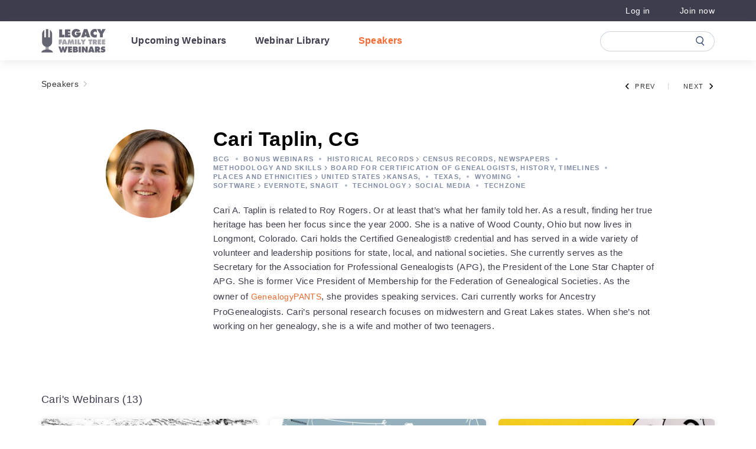

--- FILE ---
content_type: text/html; charset=UTF-8
request_url: https://familytreewebinars.com/speaker/cari-taplin/
body_size: 41855
content:
<!DOCTYPE html>
<html lang="en-US">
	<head>
		<meta http-equiv="Content-Type" content="text/html; charset=UTF-8" />
		<meta name="viewport" content="width=device-width, initial-scale=1.0, user-scalable=0" />

		<link rel="profile" href="http://gmpg.org/xfn/11" />
		<link rel="pingback" href="https://familytreewebinars.com/xmlrpc.php" />

		<script type="text/javascript"
		id="Cookiebot"
		src="https://consent.cookiebot.com/uc.js"
		data-implementation="wp"
		data-cbid="25831988-921b-451b-8371-a4b051401e8e"
							data-blockingmode="auto"
	 data-rocket-defer defer></script>
<meta name='robots' content='index, follow, max-image-preview:large, max-snippet:-1, max-video-preview:-1' />
	<style>img:is([sizes="auto" i], [sizes^="auto," i]) { contain-intrinsic-size: 3000px 1500px }</style>
	
	<!-- This site is optimized with the Yoast SEO plugin v24.5 - https://yoast.com/wordpress/plugins/seo/ -->
	<title>Cari Taplin, CG - Legacy Family Tree Webinars</title><style id="rocket-critical-css">ul{box-sizing:border-box}:root{--wp--preset--font-size--normal:16px;--wp--preset--font-size--huge:42px}:root{--blue:#007bff;--indigo:#6610f2;--purple:#6f42c1;--pink:#e83e8c;--red:#dc3545;--orange:#fd7e14;--yellow:#ffc107;--green:#28a745;--teal:#20c997;--cyan:#17a2b8;--white:#fff;--gray:#595959;--gray-dark:#333;--primary:#e56c30;--secondary:#3e3d4e;--success:#28a745;--info:#17a2b8;--warning:#ffc107;--danger:#ec443a;--light:#f7f7f7;--dark:#333;--background-orange:#fff3ef;--background-blue:#f2f4f6;--background-green:#f7f9f9;--background-gray:#fafafa;--secondary-yellow:#ffce55;--secondary-orange:#f8a467;--secondary-blue:#283f66;--#fff:#fff;--#000:#000;--footer-background:#2c3e50;--footer-text:#fff;--text-lightgray:#595959;--text-darkgray:#333;--link-hover:#e56c30;--btn-hover:#ff7c55;--btn-gray:#c4c8ce;--btn-gray-hover:#89919d;--btn-disabled:#fbc3ad;--orange:#f56932;--breakpoint-xs:0;--breakpoint-sm:576px;--breakpoint-md:768px;--breakpoint-lg:992px;--breakpoint-xl:1025px;--font-family-sans-serif:Helvetica Neue,Helvetica,Arial,Sans-Serif;--font-family-monospace:SFMono-Regular,Menlo,Monaco,Consolas,"Liberation Mono","Courier New",monospace}*,:after,:before{-webkit-box-sizing:border-box;box-sizing:border-box}html{font-family:sans-serif;line-height:1.15;-webkit-text-size-adjust:100%}footer,header,nav{display:block}body{margin:0;font-family:Helvetica Neue,Helvetica,Arial,Sans-Serif;font-size:1rem;font-weight:400;line-height:1.5;color:#212529;text-align:left;background-color:#fff}h1,h2,h3,h5,h6{margin-top:0;margin-bottom:.5rem}p{margin-top:0;margin-bottom:1rem}ul{margin-bottom:1rem}ul{margin-top:0}ul ul{margin-bottom:0}b,strong{font-weight:bolder}small{font-size:80%}a{text-decoration:none;background-color:rgba(0,0,0,0)}img{border-style:none}img,svg{vertical-align:middle}svg{overflow:hidden}label{display:inline-block;margin-bottom:.5rem}button{border-radius:0}button,input,select{margin:0;font-family:inherit;font-size:inherit;line-height:inherit}button,input{overflow:visible}button,select{text-transform:none}select{word-wrap:normal}[type=button],button{-webkit-appearance:button}[type=button]::-moz-focus-inner,button::-moz-focus-inner{padding:0;border-style:none}input[type=checkbox]{-webkit-box-sizing:border-box;box-sizing:border-box;padding:0}fieldset{min-width:0;padding:0;margin:0;border:0}legend{display:block;width:100%;max-width:100%;padding:0;margin-bottom:.5rem;font-size:1.5rem;line-height:inherit;color:inherit;white-space:normal}::-webkit-file-upload-button{font:inherit;-webkit-appearance:button}h1,h2,h3,h5,h6{margin-bottom:.5rem;font-weight:500;line-height:1.2}h1{font-size:2.5rem}h2{font-size:2rem}h3{font-size:1.75rem}h5{font-size:1.25rem}h6{font-size:1rem}small{font-size:.875em;font-weight:400}.container,.container-fluid{width:100%;padding-right:15px;padding-left:15px;margin-right:auto;margin-left:auto}@media (min-width:576px){.container{max-width:540px}}@media (min-width:768px){.container{max-width:720px}}@media (min-width:992px){.container{max-width:960px}}@media (min-width:1025px){.container{max-width:1140px}}.row{display:-webkit-box;display:-ms-flexbox;display:flex;-ms-flex-wrap:wrap;flex-wrap:wrap;margin-right:-15px;margin-left:-15px}.col-12,.col-md-12{position:relative;width:100%;padding-right:15px;padding-left:15px}.col-12{-webkit-box-flex:0;-ms-flex:0 0 100%;flex:0 0 100%;max-width:100%}@media (min-width:768px){.col-md-12{-webkit-box-flex:0;-ms-flex:0 0 100%;flex:0 0 100%;max-width:100%}}.form-group{margin-bottom:1rem}.btn{display:inline-block;font-weight:400;color:#212529;text-align:center;vertical-align:middle;background-color:rgba(0,0,0,0);border:1px solid rgba(0,0,0,0);padding:.375rem .75rem;font-size:1rem;line-height:1.5;border-radius:.25rem}.btn-primary{color:#fff;background-color:#e56c30;border-color:#e56c30}.btn-block{display:block;width:100%}.fade:not(.show){opacity:0}.collapse:not(.show){display:none}.nav-link{display:block;padding:.5rem 1rem}.navbar{position:relative;padding:.5rem 1rem}.navbar,.navbar .container{display:-webkit-box;display:-ms-flexbox;display:flex;-ms-flex-wrap:wrap;flex-wrap:wrap;-webkit-box-align:center;-ms-flex-align:center;align-items:center;-webkit-box-pack:justify;-ms-flex-pack:justify;justify-content:space-between}.navbar-brand{display:inline-block;padding-top:.3125rem;padding-bottom:.3125rem;margin-right:1rem;font-size:1.25rem;line-height:inherit;white-space:nowrap}.navbar-nav{display:-webkit-box;display:-ms-flexbox;display:flex;-webkit-box-orient:vertical;-webkit-box-direction:normal;-ms-flex-direction:column;flex-direction:column;padding-left:0;margin-bottom:0;list-style:none}.navbar-nav .nav-link{padding-right:0;padding-left:0}.navbar-collapse{-ms-flex-preferred-size:100%;flex-basis:100%;-webkit-box-flex:1;-ms-flex-positive:1;flex-grow:1;-webkit-box-align:center;-ms-flex-align:center;align-items:center}.navbar-toggler{padding:.25rem .75rem;font-size:1.25rem;line-height:1;background-color:rgba(0,0,0,0);border:1px solid rgba(0,0,0,0);border-radius:.25rem}.navbar-toggler-icon{display:inline-block;width:1.5em;height:1.5em;vertical-align:middle;content:"";background:50%/100% 100% no-repeat}@media (max-width:767.98px){.navbar-expand-md>.container{padding-right:0;padding-left:0}}@media (min-width:768px){.navbar-expand-md{-ms-flex-flow:row nowrap;flex-flow:row nowrap;-webkit-box-pack:start;-ms-flex-pack:start;justify-content:flex-start}.navbar-expand-md,.navbar-expand-md .navbar-nav{-webkit-box-orient:horizontal;-webkit-box-direction:normal}.navbar-expand-md .navbar-nav{-ms-flex-direction:row;flex-direction:row}.navbar-expand-md .navbar-nav .nav-link{padding-right:.5rem;padding-left:.5rem}.navbar-expand-md>.container{-ms-flex-wrap:nowrap;flex-wrap:nowrap}.navbar-expand-md .navbar-collapse{display:-webkit-box!important;display:-ms-flexbox!important;display:flex!important;-ms-flex-preferred-size:auto;flex-basis:auto}.navbar-expand-md .navbar-toggler{display:none}}.badge{display:inline-block;padding:.25em .4em;font-size:75%;font-weight:700;line-height:1;text-align:center;white-space:nowrap;vertical-align:baseline;border-radius:.25rem}.badge-light{color:#212529;background-color:#f7f7f7}.close{float:right;font-size:1.5rem;font-weight:700;line-height:1;color:#000;text-shadow:0 1px 0 #fff;opacity:.5}button.close{padding:0;background-color:rgba(0,0,0,0);border:0}.modal{position:fixed;top:0;left:0;z-index:1050;display:none;width:100%;height:100%;overflow:hidden;outline:0}.modal-dialog{position:relative;width:auto;margin:.5rem}.modal.fade .modal-dialog{-webkit-transform:translateY(-50px);-ms-transform:translateY(-50px);transform:translateY(-50px)}.modal-dialog-centered{display:-webkit-box;display:-ms-flexbox;display:flex;-webkit-box-align:center;-ms-flex-align:center;align-items:center;min-height:calc(100% - 1rem)}.modal-dialog-centered:before{display:block;height:calc(100vh - 1rem);height:-webkit-min-content;height:-moz-min-content;height:min-content;content:""}.modal-content{position:relative;display:-webkit-box;display:-ms-flexbox;display:flex;-webkit-box-orient:vertical;-webkit-box-direction:normal;-ms-flex-direction:column;flex-direction:column;width:100%;background-color:#fff;background-clip:padding-box;border:1px solid rgba(0,0,0,.2);border-radius:.3rem;outline:0}.modal-body{position:relative;-webkit-box-flex:1;-ms-flex:1 1 auto;flex:1 1 auto;padding:1rem}.modal-footer{display:-webkit-box;display:-ms-flexbox;display:flex;-ms-flex-wrap:wrap;flex-wrap:wrap;-webkit-box-align:center;-ms-flex-align:center;align-items:center;-webkit-box-pack:end;-ms-flex-pack:end;justify-content:flex-end;padding:.75rem;border-top:1px solid #dee2e6;border-bottom-right-radius:calc(.3rem - 1px);border-bottom-left-radius:calc(.3rem - 1px)}.modal-footer>*{margin:.25rem}@media (min-width:576px){.modal-dialog{max-width:500px;margin:1.75rem auto}.modal-dialog-centered{min-height:calc(100% - 3.5rem)}.modal-dialog-centered:before{height:calc(100vh - 3.5rem);height:-webkit-min-content;height:-moz-min-content;height:min-content}}.d-none{display:none!important}.d-block{display:block!important}.d-flex{display:-webkit-box!important;display:-ms-flexbox!important;display:flex!important}@media (min-width:1025px){.d-xl-none{display:none!important}.d-xl-block{display:block!important}}.flex-row{-webkit-box-orient:horizontal!important;-ms-flex-direction:row!important;flex-direction:row!important}.flex-column,.flex-row{-webkit-box-direction:normal!important}.flex-column{-webkit-box-orient:vertical!important;-ms-flex-direction:column!important;flex-direction:column!important}.justify-content-center{-webkit-box-pack:center!important;-ms-flex-pack:center!important;justify-content:center!important}.justify-content-between{-webkit-box-pack:justify!important;-ms-flex-pack:justify!important;justify-content:space-between!important}.align-items-center{-webkit-box-align:center!important;-ms-flex-align:center!important;align-items:center!important}@media (min-width:576px){.flex-sm-row{-webkit-box-orient:horizontal!important;-ms-flex-direction:row!important;flex-direction:row!important}.flex-sm-row{-webkit-box-direction:normal!important}}.w-100{width:100%!important}.mw-100{max-width:100%!important}.mt-4{margin-top:1.5rem!important}.px-1{padding-right:.25rem!important}.px-1{padding-left:.25rem!important}.mr-auto{margin-right:auto!important}@media (min-width:768px){.ml-md-0{margin-left:0!important}}.text-center{text-align:center!important}@media (min-width:576px){.text-sm-center{text-align:center!important}}body,html{font-size:16px}body{min-height:100%;overflow-x:hidden}.container,.row,[class^=col-]{padding:0}@media (max-width:991.98px){.container{width:90%}}.row{margin:0}img{height:auto;max-width:100%}.container{padding:0}@media (max-width:767.98px){.container{padding:0 1.25rem}}@media (min-width:1025px) and (max-width:1199.98px){body{overflow-x:auto!important;width:100%}.c-navbar,body{min-width:1200px}}h1,h2,h3,h5{font-weight:700}h1{color:#000;letter-spacing:.4px;line-height:1.24;font-size:2.125rem}h2{color:#000;letter-spacing:.33px;line-height:1.42;font-size:1.5rem}h3{color:#595959;letter-spacing:.3px;line-height:1.27;font-size:1.375rem}h5{color:#000;letter-spacing:.43px;line-height:1.33;font-size:.9375rem}a{line-height:2;font-size:.875rem}a{color:#e56c30;letter-spacing:.4px}.search{display:inline-block;margin-bottom:34px;max-width:728px;position:relative;text-align:left;width:100%}@media (max-width:991.98px){.search{margin-bottom:34px}}.search-spacer{height:57px;width:100%}.search-container{background-color:#fff;border:1px solid rgba(0,0,0,0);border-radius:28px;-webkit-box-shadow:0 3px 10px 0 rgba(106,113,134,.12);box-shadow:0 3px 10px 0 rgba(106,113,134,.12);left:0;position:absolute;right:0;top:0;z-index:10;-webkit-animation-duration:.5s;animation-duration:.5s;-webkit-animation-fill-mode:both;animation-fill-mode:both}.search-toggle{background-image:url(https://familytreewebinars.com/wp-content/themes/airfleet/dist/images/icon-search.05721c17db.svg);background-position:50%;background-repeat:no-repeat;background-size:contain;content:"";display:none;height:19px;position:absolute;right:10px;top:10px;width:19px}.search-form-group{margin-bottom:0;padding:13px 52px 12px 27px;position:relative}@media (max-width:768px){.search-form-group{padding:15px 15px 12px 40px}.search-form-group:before{left:14px;right:unset!important}}.search-form-group:before{-webkit-animation-duration:.4s;animation-duration:.4s;-webkit-animation-fill-mode:both;animation-fill-mode:both;background-image:url(https://familytreewebinars.com/wp-content/themes/airfleet/dist/images/icon-search.05721c17db.svg);background-position:50%;background-repeat:no-repeat;background-size:contain;content:"";display:inline-block;height:19px;margin-top:5px;opacity:.6;position:absolute;right:28px;width:19px}.search-form-group-clear{display:none;position:absolute;right:30px;stroke:#333;top:16px}.search-form-group-cancel{color:#000;display:none;font-size:15px;font-weight:700;letter-spacing:.3px;line-height:24px}.search-control{border-width:0;color:#333;font-size:18px;letter-spacing:0;line-height:28px;padding:1px;width:100%}@media (max-width:991.98px){.search-control{color:#666;font-size:15px;letter-spacing:.3px}}.search-control::-ms-clear{display:none}.search-control::-webkit-input-placeholder{color:#999;opacity:1}.search-control::-moz-placeholder{color:#999;opacity:1}.search-control:-ms-input-placeholder{color:#999;opacity:1}.search-control::-ms-input-placeholder{color:#999;opacity:1}@media (max-width:767.98px){.search-control::-webkit-input-placeholder{font-size:15px}.search-control::-moz-placeholder{font-size:15px}.search-control:-ms-input-placeholder{font-size:15px}.search-control::-ms-input-placeholder{font-size:15px}}@media only screen and (min-width:0) and (max-width:576px) and (orientation:portrait){.search-control::-webkit-input-placeholder{font-size:4.1vw;letter-spacing:0}.search-control::-moz-placeholder{font-size:4.1vw;letter-spacing:0}.search-control:-ms-input-placeholder{font-size:4.1vw;letter-spacing:0}.search-control::-ms-input-placeholder{font-size:4.1vw;letter-spacing:0}}.search-results{border-bottom-left-radius:30px;border-bottom-right-radius:30px;overflow:hidden;position:relative}.search-results:before{background-color:#e5e5e5;content:"";height:1px;left:19px;position:absolute;right:22px;top:0}.search-results-items{max-height:400px;overflow-y:auto!important;position:relative}.search-results-items::-webkit-scrollbar{width:8px}.search-results-items::-webkit-scrollbar-track{border-radius:5px;-webkit-box-shadow:inset 0 0 3px rgba(0,0,0,.3)}.search-results-items::-webkit-scrollbar-thumb{border-radius:5px;-webkit-box-shadow:inset 0 0 3px rgba(0,0,0,.5)}.search-results-nothing{display:none;padding:22px 20px 28px;position:relative;text-align:center}.search-results-nothing:before{background-color:#e5e5e5;content:"";height:1px;left:19px;position:absolute;right:22px;top:0}.search-results-nothing-image{background-image:url(https://familytreewebinars.com/wp-content/themes/airfleet/dist/images/search-nothing.7eef5ee0bf.svg);background-position:50%;background-repeat:no-repeat;background-size:contain;display:inline-block;height:45px;margin-bottom:9px;width:52px}.search-results-nothing-title{color:#333;font-size:18px;letter-spacing:.3px;line-height:1.44}@media (max-width:767.98px){.search-results-nothing-title{line-height:1.67}}.btn{color:#fff;letter-spacing:.8px;line-height:1.71;background-color:#f56932;border:2px solid #f56932;font-size:.9375rem;font-weight:500;line-height:1.6;min-width:190px;outline:none;padding:7px 60px 9px}.btn-primary{font-size:15px;letter-spacing:1px}.c-image{height:auto;max-width:100%}.modal{z-index:10100}.modal-content{border:0}.mh-topbar{background-color:#3e3d4e;color:#fff;font-family:Helvetica Neue,Helvetica,Arial,Sans-Serif;padding:4px 0}.mh-topbar-wrapper{width:100%}.mh-topbar .container{-webkit-box-align:center;-ms-flex-align:center;align-items:center;display:-webkit-box;display:-ms-flexbox;display:flex;-webkit-box-pack:justify;-ms-flex-pack:justify;justify-content:space-between}.mh-topbar img{display:none}.mh-topbar__menu{color:#fff;display:-webkit-box;display:-ms-flexbox;display:flex;font-size:.9375rem;list-style:none outside none;margin-bottom:0}.mh-topbar__menu li{margin-right:50px;position:relative}.mh-topbar__menu li:last-of-type{margin-right:0}.mh-topbar__menu li a{color:#fff;display:block;letter-spacing:.4px;text-decoration:none}@media (min-width:1025px){.mh-topbar__powered-by-text{display:none}}@media (max-width:1024.98px){.mh-topbar__powered-by .mh-topbar__logo{display:none}}@media (max-width:1024.98px){.mh-topbar__powered-by .mh-topbar__logo--mobile{display:inline}}@media (max-width:1024.98px){.mh-topbar{display:none}}.mh-topbar__powered-by{font-size:14px;letter-spacing:.35px;line-height:1.57;opacity:.8}@media (max-width:1024.98px){.mh-topbar__powered-by{font-size:13px}}.nav-burger{display:none;height:20px;margin-left:22px;position:relative;-webkit-transform:rotate(0deg);-ms-transform:rotate(0deg);transform:rotate(0deg);width:16px;z-index:6}@media (max-width:1024.98px){.nav-burger{display:block}}.nav-burger span{background:#3e3d4e;border-radius:9px;display:block;height:2px;left:0;opacity:1;position:absolute;-webkit-transform:rotate(0deg);-ms-transform:rotate(0deg);transform:rotate(0deg);width:100%}.nav-burger span:first-child{top:0}.nav-burger span:nth-child(2),.nav-burger span:nth-child(3){top:8px}.nav-burger span:nth-child(4){top:16px}header.header{position:relative;z-index:1025}.c-navbar{background-color:#fff;padding:11px 0;position:sticky;top:0;z-index:2}.c-navbar .navbar-search-form-container{-webkit-box-align:center;-ms-flex-align:center;align-items:center;display:-webkit-box;display:-ms-flexbox;display:flex;-webkit-box-flex:13;-ms-flex-positive:13;flex-grow:13;-webkit-box-pack:end;-ms-flex-pack:end;justify-content:flex-end}.c-navbar .search{-webkit-animation:displayHeaderSearch .3s ease-out;animation:displayHeaderSearch .3s ease-out;margin-bottom:0;max-width:194px;will-change:max-width}.c-navbar .search-spacer{height:35px}.c-navbar .search-container{background-color:#fff;border:1px solid rgba(130,148,169,.4);border-radius:17px;-webkit-box-shadow:none;box-shadow:none;top:1px}.c-navbar .search .form-group{padding:0 41px 0 16px;will-change:padding}.c-navbar .search .form-group:before{background-image:url(https://familytreewebinars.com/wp-content/themes/airfleet/dist/images/icon-search.05721c17db.svg);height:17px;left:unset;margin-top:-8.5px;opacity:1;right:16px;top:50%;width:15px}.c-navbar .search .form-group .search-form-group-clear{right:16px;-webkit-transform:translateY(-50%);-ms-transform:translateY(-50%);transform:translateY(-50%)}.c-navbar .search input{color:#3e3d4e;font-size:18px;letter-spacing:.3px;line-height:1.67}.c-navbar .search input::-webkit-input-placeholder{color:rgba(0,0,0,0)}.c-navbar .search input::-moz-placeholder{color:rgba(0,0,0,0)}.c-navbar .search input:-ms-input-placeholder{color:rgba(0,0,0,0)}.c-navbar .search input::-ms-input-placeholder{color:rgba(0,0,0,0)}.c-navbar #search-cancel{display:none}.c-navbar .navbar-brand{margin-right:35px}.c-navbar .navbar-brand img.mobile{display:none}@media (max-width:1024.98px){.c-navbar .navbar-brand img.mobile{display:block}}.c-navbar .navbar-brand img:not(.mobile){display:block}@media (max-width:1024.98px){.c-navbar .navbar-brand img:not(.mobile){display:none}}@media (max-width:1024.98px){.c-navbar .navbar-brand{margin-right:0;width:82px}}@-webkit-keyframes displayHeaderSearch{0%{opacity:0}to{opacity:1}}@keyframes displayHeaderSearch{0%{opacity:0}to{opacity:1}}@media (max-width:1024.98px){.c-navbar{min-height:60px;padding:10px 0}.c-navbar .navbar-search-form-container{margin-right:22px;min-width:35px;position:absolute;right:0}.c-navbar .search{max-width:35px}.c-navbar .search-container{border:0}.c-navbar .search .form-group{padding:0}.c-navbar .search .form-group:before{right:0!important}.c-navbar .search .form-group input{padding-right:35px}.c-navbar .container{-webkit-box-pack:center;-ms-flex-pack:center;justify-content:center}.c-navbar .nav-burger{left:0;position:absolute}.c-navbar .navbar-toggler{display:none}.c-navbar .navbar-collapse{display:none!important}}@media (min-width:1025px){.c-navbar{-webkit-box-shadow:0 2px 16px 0 rgba(106,113,134,.16);box-shadow:0 2px 16px 0 rgba(106,113,134,.16)}}.navbar-nav{font-family:Helvetica Neue,Helvetica,Arial,Sans-Serif;font-size:16px}.navbar-nav li+li{margin-left:32px}.navbar-nav .nav-link{color:#3e3d4e;font-size:16px;font-weight:700;letter-spacing:.4px;line-height:1.75}html{height:-webkit-fill-available}.mobile-menu-wrapper{background:#fff;height:100%;height:-webkit-fill-available;-webkit-box-pack:justify;-ms-flex-pack:justify;justify-content:space-between;opacity:0;padding:20px 21px 13px;position:fixed;top:0;-webkit-transform:translateX(-100%);-ms-transform:translateX(-100%);transform:translateX(-100%);visibility:hidden;width:100%;z-index:5}.mobile-menu-wrapper,.mobile-menu-wrapper .mobile-menu__body{display:-webkit-box;display:-ms-flexbox;display:flex;-webkit-box-orient:vertical;-webkit-box-direction:normal;-ms-flex-direction:column;flex-direction:column}.mobile-menu-wrapper .mobile-menu__body{height:100%;margin-left:1px;min-height:-webkit-min-content;min-height:-moz-min-content;min-height:min-content;position:relative}.mobile-menu-wrapper .navbar-nav{min-height:-webkit-min-content;min-height:-moz-min-content;min-height:min-content;padding-top:22px}@media (max-width:1024.98px){.mobile-menu-wrapper .navbar-nav{padding-bottom:16px}}.mobile-menu-wrapper .menu-item+.menu-item{margin-left:0}.mobile-menu-wrapper .nav-link{color:#000;font-size:22px;font-weight:700;letter-spacing:.1px;line-height:1.6}.mobile-menu-wrapper .mobile-menu__footer{-webkit-box-align:center;-ms-flex-align:center;align-items:center;-webkit-box-pack:justify;-ms-flex-pack:justify;justify-content:space-between}.mobile-menu-wrapper .mh-topbar__menu,.mobile-menu-wrapper .mobile-menu__footer{display:-webkit-box;display:-ms-flexbox;display:flex;min-height:-webkit-min-content;min-height:-moz-min-content;min-height:min-content}.mobile-menu-wrapper .mh-topbar__menu{border-top:.5px solid #ccc;-webkit-box-flex:1;-ms-flex:1;flex:1;-webkit-box-orient:vertical;-webkit-box-direction:normal;-ms-flex-direction:column;flex-direction:column;margin-top:15px;padding-left:0;padding-top:22px}@media (max-width:1024.98px){.mobile-menu-wrapper .mh-topbar__menu{margin-top:0;padding-top:0}}.mobile-menu-wrapper .mh-topbar__menu li{line-height:3.4}.mobile-menu-wrapper .mh-topbar__menu li a{color:#000;font-size:22px;font-weight:700;letter-spacing:.7px}.mobile-menu-wrapper .nav-burger{margin:0 0 0 2px}.mobile-menu-wrapper .navbar-brand{width:95px}@media (min-width:1025px){.mobile-menu-wrapper{display:none}}.single-speakers .speakers__nav a{color:#f56932}.c-header-logo{padding-bottom:0;padding-top:0;position:relative}.c-header-logo__img,.c-header-logo__img-hover{height:40px;width:auto}.c-header-logo__img-hover{left:0;opacity:0;position:absolute;top:0;z-index:99}@media (max-width:1024.98px){.footer__socials h3{text-align:center}}.c-footer{background:#3e3d4e;color:#fff;overflow:hidden;padding-bottom:1.25rem}@media (max-width:1024.98px){.c-footer{padding-left:20px;padding-right:20px}}@media (max-width:1024.98px){.c-footer .menu-item{padding:0 9px}}@media (max-width:1024.98px){.c-footer .container{margin:0;max-width:100%;padding:0;width:100%}}.c-footer .c-footer__body{padding:2.5rem 0 3.125rem}@media (max-width:1024.98px){.c-footer .c-footer__body{padding:25px 0}}@media (max-width:1024.98px){.c-footer__menus{margin-bottom:10px}}.c-footer__menus.mobile{display:none;margin-bottom:15px}@media (max-width:1024.98px){.c-footer__menus.mobile{display:-webkit-box;display:-ms-flexbox;display:flex}}.c-footer h3{color:hsla(0,0%,60%,.8);display:none;font-family:Helvetica Neue,Helvetica,Arial,Sans-Serif;font-size:11px;font-weight:700;letter-spacing:3.2px;text-transform:uppercase}@media (max-width:1024.98px){.c-footer h3{display:none}}.c-footer .menu{font-family:Roboto,"sans-serif";list-style:none;padding-left:0}@media (max-width:1024.98px){.c-footer .menu{display:-webkit-box;display:-ms-flexbox;display:flex;-ms-flex-wrap:wrap;flex-wrap:wrap;-webkit-box-pack:center;-ms-flex-pack:center;justify-content:center;margin-bottom:0}}@media (max-width:1024.98px){.c-footer .menu .menu-item{text-align:center}}.c-footer .menu a{color:#ccc;font-size:15px;font-weight:500;line-height:1.7;text-decoration:none}@media (max-width:1024.98px){.c-footer .menu a{font-size:12px;letter-spacing:.3px;line-height:2.5}}.c-footer a{color:#fff}@media (min-width:1025px){.c-footer__menus>div h3{margin-bottom:13px}.footer__socials h3{display:none;margin-left:9px}}.b-webinar--single{position:relative}.b-webinar--single.b-upcoming-webinars__item .c-webinar__info{margin:0!important;padding-bottom:3px;padding-top:18px}@media (max-width:1024.98px){.b-webinar--single.b-upcoming-webinars__item .c-webinar__info{padding:20px 21px 3px}}.b-webinar--single.b-upcoming-webinars__item .c-webinar__appendix{margin:0}.b-webinar--single.b-upcoming-webinars__item .webinar-grid__title{height:50px}.c-webinar__description{grid-column:2/3;grid-row:2/3;margin-top:.625rem;padding-right:20px}.c-webinar__description .c-text{color:#3e3d4e;font-size:.875rem;letter-spacing:.4px;line-height:1.43;opacity:.8}.b-upcoming-webinars__item{height:260px}.b-upcoming-webinars__item .c-webinar__info{margin-bottom:.25rem;margin-top:1rem}@media (max-width:1024.98px){.b-upcoming-webinars__item{margin-top:0}}.c-webinar-datetime .time,.c-webinar__datetime .time{text-transform:uppercase}.c-webinar__appendix{-webkit-box-align:center;-ms-flex-align:center;align-items:center;display:-webkit-box;display:-ms-flexbox;display:flex;-webkit-box-pack:justify;-ms-flex-pack:justify;justify-content:space-between;padding-left:26px;padding-right:21px;width:100%}@media (max-width:1024.98px){.c-webinar__appendix{padding-left:16px;padding-right:16px}}.c-webinar__appendix .c-webinar__datetime{color:#3e3d4e;font-size:14px;letter-spacing:.3px;line-height:1.43;margin-top:1.75rem;opacity:.8}.c-webinar__appendix .c-webinar__register{margin-bottom:1.25rem;margin-top:.625rem}.c-webinar__appendix .speaker__info{padding:0}.c-webinar__appendix .speaker__info .webinar-grid__speaker--link{-webkit-box-align:center;-ms-flex-align:center;align-items:center;display:-webkit-box;display:-ms-flexbox;display:flex;width:-webkit-max-content;width:-moz-max-content;width:max-content}.c-webinar__appendix .speaker__info img{border-radius:50%;height:2.5rem;margin-right:.5rem;width:2.5rem}.c-webinar__appendix .c-webinar__markers{-webkit-box-align:center;-ms-flex-align:center;align-items:center;-ms-flex-item-align:end;align-self:flex-end;display:-webkit-box;display:-ms-flexbox;display:flex;margin-left:10px;max-width:80%;overflow:hidden}.c-webinar__appendix .c-webinar__markers .badge-light{-webkit-box-align:center;-ms-flex-align:center;align-items:center;background-color:rgba(0,0,0,0);color:#3e3d4e;display:-webkit-box;display:-ms-flexbox;display:flex;font-size:.6875rem;font-weight:400}.c-webinar__appendix .c-webinar__markers>*{-webkit-box-align:center;-ms-flex-align:center;align-items:center;border:1px solid rgba(121,134,146,.6);border-radius:9.5px;color:#3e3d4e;display:-webkit-box;display:-ms-flexbox;display:flex;font-size:.6875rem;font-weight:400;-webkit-box-pack:center;-ms-flex-pack:center;justify-content:center;letter-spacing:1.2px;line-height:1.82;min-height:1.1875rem;outline:none;padding:0 .28125rem;text-transform:uppercase}.c-webinar__appendix .speaker__info .webinar-grid__speaker{font-family:Roboto;letter-spacing:.32px;max-width:310px;overflow:hidden;-o-text-overflow:ellipsis;text-overflow:ellipsis;white-space:nowrap}.c-webinar__appendix .speaker__info .webinar-grid__speaker--link{color:#3e3d4e;font-size:.875rem;line-height:1.43}.c-webinar__appendix.no-flex{display:block}.c-webinar__info{padding-left:26px;padding-right:21px;width:100%}@media (max-width:1024.98px){.c-webinar__info{padding-left:16px;padding-right:16px}}.c-webinar__info-categories{display:-webkit-box;display:-ms-flexbox;display:flex;height:25px;overflow:hidden;padding-right:0;width:100%}.c-webinar__info .webinar-grid__title--link{--bg-color:rgba(125,145,160,0.5);background-image:-webkit-gradient(linear,left top,left bottom,from(var(--bg-color)),to(var(--bg-color)));background-image:-o-linear-gradient(var(--bg-color),var(--bg-color));background-image:linear-gradient(var(--bg-color),var(--bg-color));background-position:0 100%;background-repeat:no-repeat;background-size:100% 2px;color:#000;display:inline;font-size:1.125rem;line-height:1.5625rem;padding-bottom:1px}.c-webinar__info .c-title{display:inline;font-size:1.125rem;line-height:1.5625rem;margin-bottom:0;width:100%}@media (max-width:1024.98px){.c-webinar__info .c-title{letter-spacing:.36}}.c-webinar__info .badge{-ms-flex-item-align:center;align-self:center;background-color:rgba(0,0,0,0);color:#283f66;font-size:11px;font-weight:700;letter-spacing:1.2px;opacity:.6;padding-left:0;padding-right:0;position:relative;text-transform:uppercase}.c-webinar__info .badge-wrap{background-color:#fff;display:none;-ms-flex-negative:0;flex-shrink:0;position:relative;white-space:nowrap}.c-webinar__info .badge-wrap:not(.long-cat):last-child:after{display:none}.c-webinar__info .badge-wrap .badge{text-align:left;white-space:normal}.webinar-grid__speaker--image{width:60px}.c-webinar__selected{margin-top:25px}.c-webinar__selected-label--checkbox{-webkit-box-align:center;-ms-flex-align:center;align-items:center;border:1px solid rgba(40,63,103,.6);border-radius:4px;display:-webkit-box;display:-ms-flexbox;display:flex;height:20px;-webkit-box-pack:center;-ms-flex-pack:center;justify-content:center;width:20px}.c-webinar__selected-label--checkbox svg{height:7px;width:10px}.c-webinar__selected-label--text{color:#00221d;font-size:13px;font-weight:500;letter-spacing:1px;line-height:1.4;padding-left:10px;text-transform:uppercase}.webinar-grid__register--cta{overflow:hidden;padding:7px 3px 9px;width:100%}.webinar-grid__register--cta-text{font-size:14px}.mh-field--input,.mh-field--select2{min-height:73px;position:relative}.mh-field--input label,.mh-field--select2 label{color:#595959;display:block;font-size:10px;font-weight:400;line-height:1.6;margin:0;opacity:0}.mh-field input[type=email],.mh-field input[type=password],.mh-field input[type=text]{background:rgba(0,0,0,0);border:0;border-bottom:1px solid #ccc;color:#333;font-size:15px;letter-spacing:.4px;line-height:1.6;border-radius:0;padding:2px 0 3px}.mh-field input[type=email]:-moz-ui-invalid,.mh-field input[type=password]:-moz-ui-invalid,.mh-field input[type=text]:-moz-ui-invalid{border-color:#ec443a;box-shadow:none;outline:none}.mh-field input[type=email]::-webkit-input-placeholder,.mh-field input[type=password]::-webkit-input-placeholder,.mh-field input[type=text]::-webkit-input-placeholder{color:#595959}.mh-field input[type=email]::-moz-placeholder,.mh-field input[type=password]::-moz-placeholder,.mh-field input[type=text]::-moz-placeholder{color:#595959}.mh-field input[type=email]:-ms-input-placeholder,.mh-field input[type=password]:-ms-input-placeholder,.mh-field input[type=text]:-ms-input-placeholder{color:#595959}.mh-field input[type=email]::-ms-input-placeholder,.mh-field input[type=password]::-ms-input-placeholder,.mh-field input[type=text]::-ms-input-placeholder{color:#595959}.mh-field select{background:rgba(0,0,0,0);border:0;border-bottom:1px solid #ccc;color:#333;font-size:15px;letter-spacing:.4px;line-height:1.6;-webkit-appearance:none;-moz-appearance:none;appearance:none}.mh-field select:-moz-ui-invalid{border-color:#ec443a;box-shadow:none;outline:none}.mh-field select::-webkit-input-placeholder{color:#595959}.mh-field select::-moz-placeholder{color:#595959}.mh-field select:-ms-input-placeholder{color:#595959}.mh-field select::-ms-input-placeholder{color:#595959}@media (max-width:768px){.mh-field select{position:absolute;top:-100000px}}.c-webinar-registration-modal .modal-dialog{max-width:520px}@media (max-width:575.98px){.c-webinar-registration-modal .modal-dialog{max-width:100%;margin:0}}.c-webinar-registration-modal .modal-body{padding:37px 41px 22px 44px;position:relative}@media (max-width:575.98px){.c-webinar-registration-modal .modal-body{padding:29px 20px 22px}}@media (max-width:767.98px){.c-webinar-registration-modal .modal-content{max-height:100vh;overflow-y:auto}}@media (max-width:575.98px){.c-webinar-registration-modal .modal-content{border:0;border-radius:0}}.c-webinar-registration-modal .close{opacity:1;position:absolute;right:17px;top:17px}@media (max-width:575.98px){.c-webinar-registration-modal .close{top:30px}}.c-webinar-registration-modal__title{color:#3e3d4e;font-size:18px;font-weight:700;letter-spacing:.36px;line-height:1.39;margin-bottom:13px}@media (max-width:575.98px){.c-webinar-registration-modal__title{font-size:22px;margin-bottom:11px}}.c-webinar-registration-modal__info{background-color:rgba(245,105,50,.08);padding:21px 18px 19px}@media (max-width:575.98px){.c-webinar-registration-modal__info{padding:21px 13px 19px}}.c-webinar-registration-modal__info-image{-ms-flex-negative:0;flex-shrink:0;padding-right:14px}@media (max-width:575.98px){.c-webinar-registration-modal__info-image{padding-right:8px}}.c-webinar-registration-modal__info-details--title{color:#333;font-size:15px;font-weight:700;letter-spacing:.3px;line-height:1.5}.c-webinar-registration-modal__info-details--speaker-name{color:#000;font-size:14px;letter-spacing:.4px;line-height:1.43;margin-bottom:1px}.c-webinar-registration-modal__info-details--date{color:#3e3d4e;font-size:15px;letter-spacing:.32px;line-height:1.33}.c-webinar-registration-modal__register--cta{margin-bottom:23px}@media (max-width:575.98px){.c-webinar-registration-modal__register--cta{margin-bottom:13px}}.c-webinar-registration-modal__legal-notice{color:#3e3d4e;font-size:14px;letter-spacing:.1px;line-height:1.43;opacity:.7}.c-webinar-registration-modal__form{margin-bottom:15px;margin-top:18px}@media (max-width:575.98px){.c-webinar-registration-modal__form{margin-bottom:26px;margin-top:30px}}.c-webinar-registration-modal__form .mh-field--input,.c-webinar-registration-modal__form .mh-field--select2{max-width:200px;min-height:79px}@media (max-width:575.98px){.c-webinar-registration-modal__form .mh-field--input,.c-webinar-registration-modal__form .mh-field--select2{max-width:100%;min-height:75px}}.c-webinar-registration-modal__form input{width:200px}@media (max-width:575.98px){.c-webinar-registration-modal__form input{width:100%}}.c-webinar-registration-modal__form .mh-field--select2{width:200px}.c-webinar-registration-modal--thank-you{overflow-y:auto}.c-webinar-registration-modal--thank-you .modal-dialog{max-width:947px}@media (max-width:575.98px){.c-webinar-registration-modal--thank-you .modal-dialog{margin:0}}.c-webinar-registration-modal--thank-you .modal-content{max-height:100vh;overflow-y:auto}.c-webinar-registration-modal--thank-you .modal-body{padding:62px 18px 42px;position:relative}@media (max-width:767.98px){.c-webinar-registration-modal--thank-you .modal-body{-webkit-box-flex:0;-ms-flex:0 1 auto;flex:0 1 auto}}@media (max-width:575.98px){.c-webinar-registration-modal--thank-you .modal-body{padding:77px 18px 28px}}.c-webinar-registration-modal--thank-you .modal-body-inner{margin:0 auto;max-width:750px}.c-webinar-registration-modal--thank-you .close{opacity:1;position:absolute;right:22px;top:28px}@media (max-width:575.98px){.c-webinar-registration-modal--thank-you .modal-content{border:0;border-radius:0}}.c-webinar-registration-modal--thank-you .modal-footer{background-color:rgba(213,224,225,.2);border-top:0;padding:22px 18px 36px}@media (max-width:767.98px){.c-webinar-registration-modal--thank-you .modal-footer{-webkit-box-align:start;-ms-flex-align:start;align-items:flex-start;-webkit-box-flex:1;-ms-flex:1 1 auto;flex:1 1 auto}}@media (max-width:575.98px){.c-webinar-registration-modal--thank-you .modal-footer{padding:24px 18px 13px}}.c-webinar-registration-modal--thank-you .modal-footer p:last-child{margin-bottom:0}.c-webinar-registration-modal--thank-you__title{color:#595959;font-size:21px;font-weight:700;letter-spacing:.7px;line-height:1.27;margin-bottom:11px}@media (max-width:575.98px){.c-webinar-registration-modal--thank-you__title{font-size:20px;letter-spacing:.27px;margin-bottom:13px}}.c-webinar-registration-modal--thank-you__message{color:#3e3d4e;font-size:18px;letter-spacing:.25px;line-height:1.56;margin-bottom:-2px}@media (max-width:575.98px){.c-webinar-registration-modal--thank-you__message{font-size:15px;line-height:1.5;margin-bottom:11px}}.c-webinar-registration-modal--thank-you__message a{color:#3e3d4e;font-size:.9375rem;text-decoration:underline}@media (max-width:575.98px){.c-webinar-registration-modal--thank-you__message a{line-height:inherit}}.c-webinar-registration-modal--thank-you__add-to-calendar{-webkit-box-align:center;-ms-flex-align:center;align-items:center;border:1px solid rgba(108,118,132,.6);border-radius:4px;display:-webkit-box;display:-ms-flexbox;display:flex;padding:9px 20px 9px 18px;position:relative}.c-webinar-registration-modal--thank-you__add-to-calendar svg path{fill:#6c7684;stroke:#6c7684}.c-webinar-registration-modal--thank-you__add-to-calendar span{color:#6c7684;font-size:15px;font-weight:500;letter-spacing:1px;line-height:1;margin-left:18px}.c-webinar-registration-modal--thank-you__add-to-calendar--dropdown{background-color:#fff;border-radius:6px;-webkit-box-shadow:0 12px 29px 0 rgba(146,165,187,.73);box-shadow:0 12px 29px 0 rgba(146,165,187,.73);display:none;-webkit-box-orient:vertical;-webkit-box-direction:normal;-ms-flex-direction:column;flex-direction:column;left:0;list-style:none;padding:9px 15px 11px 17px;position:absolute;top:52px;width:200px}.c-webinar-registration-modal--thank-you__add-to-calendar--dropdown a{color:#283f66;font-size:15px;letter-spacing:.1px;line-height:2.67;text-align:left}.c-webinar-registration-modal--thank-you__technical-notice{color:#6c7684;font-size:14px;letter-spacing:.1px;line-height:1.43;margin:0 auto;max-width:736px}.c-webinar-registration-modal--thank-you__technical-notice p{margin-bottom:12px}@media (max-width:575.98px){.c-webinar-registration-modal--thank-you__technical-notice p{margin-bottom:19px}}.c-webinar-registration-modal--thank-you__technical-notice a{color:#6c7684;line-height:inherit;text-decoration:underline}.c-webinar-registration-modal--thank-you__errors{padding-top:21px}.c-webinar-registration-modal--thank-you__errors-item{-webkit-box-align:start;-ms-flex-align:start;align-items:flex-start;background-color:#fff2f2;border-radius:4px;display:-webkit-inline-box;display:-ms-inline-flexbox;display:inline-flex;-webkit-box-pack:start;-ms-flex-pack:start;justify-content:flex-start;margin-bottom:15px;padding:10px 15px;text-align:left}.c-webinar-registration-modal--thank-you__errors-item-icon{height:26px;margin-right:10px;width:26px}.c-webinar-registration-modal--thank-you__errors-item-text{color:#3e3d4e;font-size:18px;letter-spacing:.25px;line-height:1.56}.c-webinar-registration-modal--fail-all{overflow-y:auto}.c-webinar-registration-modal--fail-all p{margin-bottom:0}@media (max-width:767.98px){.c-webinar-registration-modal--fail-all .modal-content{-webkit-box-align:center;-ms-flex-align:center;align-items:center;border:0;border-radius:0;display:-webkit-box;display:-ms-flexbox;display:flex;height:100%;-webkit-box-pack:center;-ms-flex-pack:center;justify-content:center;min-height:100vh;width:100%}}.c-webinar-registration-modal--fail-all .modal-dialog{max-width:600px!important;width:600px}@media (max-width:767.98px){.c-webinar-registration-modal--fail-all .modal-dialog{margin:0;max-width:100%!important;width:100%}}@media (max-width:575.98px){.c-webinar-registration-modal--fail-all .modal-dialog{margin:0}}.c-webinar-registration-modal--fail-all .modal-body{padding:62px 40px 40px;position:relative}@media (max-width:767.98px){.c-webinar-registration-modal--fail-all .modal-body{-webkit-box-align:center;-ms-flex-align:center;align-items:center;display:-webkit-box;display:-ms-flexbox;display:flex;-webkit-box-pack:center;-ms-flex-pack:center;justify-content:center;padding:0 40px;width:100%}}@media (max-width:575.98px){.c-webinar-registration-modal--fail-all .modal-body{padding:0 20px}}.c-webinar-registration-modal--fail-all .modal-body-inner{margin:0 auto;max-width:100%}.c-webinar-registration-modal--fail-all .close{opacity:1;position:absolute;right:16px;top:14px}.c-webinar-registration-modal--fail-all__icon{height:59px;margin-bottom:20px;width:59px}@media (max-width:575.98px){.c-webinar-registration-modal--fail-all__icon{margin-bottom:23}}.c-webinar-registration-modal--fail-all__text{color:#3e3d4e;font-size:18px;letter-spacing:.25px;line-height:1.56;margin-bottom:30px}.c-webinar-registration-modal--fail-all__text a{color:#3e3d4e;font-size:15px;letter-spacing:.4px;line-height:1.56;text-decoration:underline}.c-webinar-registration-modal--thank-you__start-watching{-webkit-box-align:center;-ms-flex-align:center;align-items:center;display:-webkit-box;display:-ms-flexbox;display:flex;position:relative}.dcm-banners-holder-outer-desktop{overflow-x:hidden;width:100%}@media (min-width:992px){.dcm-banners-holder-outer-desktop{display:-webkit-box;display:-ms-flexbox;display:flex}}@media (max-width:991.98px){.dcm-banners-holder-outer-desktop{display:none}}.dcm-banners-holder-outer-mobile{margin:0 auto;max-width:375px;overflow-x:hidden}@media (min-width:992px){.dcm-banners-holder-outer-mobile{display:none}}@media (max-width:991.98px){.dcm-banners-holder-outer-mobile{display:-webkit-box;display:-ms-flexbox;display:flex}}.c-notification-bar{color:#3e3d4e;font-size:8px;letter-spacing:.4px;line-height:1.43;overflow:hidden;padding:8px 0;position:relative;visibility:visible;width:100%}.c-notification-bar.closed{height:0!important;padding:0!important;visibility:hidden}.c-notification-bar.bg-light-yellow{background-color:rgba(253,155,84,.2)}.c-notification-bar .desktop{display:-webkit-box;display:-ms-flexbox;display:flex}@media (max-width:991.98px){.c-notification-bar .desktop{display:none}}.c-notification-bar .mobile{display:none}@media (max-width:991.98px){.c-notification-bar .mobile{display:-webkit-box;display:-ms-flexbox;display:flex}}.c-notification-bar__close{height:20px;position:absolute;right:15px;top:50%;-webkit-transform:translateY(-50%);-ms-transform:translateY(-50%);transform:translateY(-50%);width:20px}@media (max-width:767.98px){.c-notification-bar__close{right:8px}}.c-notification-bar__close img{height:20px}.c-notification-bar a,.c-notification-bar p{color:#3e3d4e;font-size:14px;letter-spacing:.4px;line-height:1.43;margin:0;padding:0}#login-modal .modal-dialog{max-width:420px}@media (max-width:767.98px){#login-modal .modal-dialog{margin:0;max-width:100%;min-height:100vh;width:100%}}@media (max-width:767.98px){#login-modal .modal-dialog .modal-content{border:0;border-radius:0;margin:0;min-height:100vh;width:100%}}.c-login-modal{padding:37px 53px 21px}@media (max-width:767.98px){.c-login-modal{padding:27px 20px 41px}}.c-login-modal__close{position:absolute;right:12px;top:12px;z-index:2}@media (max-width:767.98px){.c-login-modal__close{right:20px;top:30px}}@media (max-width:767.98px){.c-login-modal .mh-field--input{min-height:71px}}.c-login-modal .mh-field--password input{padding-right:35px!important}.c-login-modal__title{color:#000;font-size:24px;font-weight:700;letter-spacing:.33px;line-height:1.42;margin-bottom:19px}@media (max-width:767.98px){.c-login-modal__title{font-size:22px;font-weight:700;letter-spacing:.3px;line-height:1.55;margin-bottom:18px}}.c-login-modal input:not([type=checkbox]){background-color:rgba(0,0,0,0);border:0;border-bottom:1px solid #ccc;color:#595959;font-size:15px;margin-bottom:5px;margin-top:35px;padding:7px 0 0;width:100%}.c-login-modal input:not([type=checkbox]):first-of-type{margin-top:0}.c-login-modal__remember-me{color:rgba(0,0,0,.6);display:-webkit-box;display:-ms-flexbox;display:flex;font-size:15px;margin:0 0 17px}@media (max-width:767.98px){.c-login-modal__remember-me{margin:26px 0 0;padding-left:3px}}.c-login-modal__remember-me>span{margin-left:7px;margin-top:-3px}.c-login-modal__remember-me input{height:15px;width:15px}.c-login-modal__submit-btn{background-color:#f56932;border:2px solid #f56932;border-radius:4px;color:#fff;font-size:15px;font-weight:500;letter-spacing:1px;line-height:1.6;margin-bottom:6px;margin-top:5px;padding:8px 0;text-align:center}@media (max-width:767.98px){.c-login-modal__submit-btn{margin-top:26px}}.c-login-modal__submit-btn span{display:inline}.c-login-modal__submit-btn img{display:none}.c-login-modal__forgot-password-btn{-ms-flex-item-align:start;align-self:flex-start;color:#3e3d4e;display:block;font-size:14px;letter-spacing:.54px;line-height:1.43;margin-bottom:25px;margin-top:0;opacity:.8;text-decoration:underline}@media (max-width:767.98px){.c-login-modal__forgot-password-btn{margin-bottom:4px;margin-top:8px}}.c-login-modal__not-a-member{margin-top:19px!important}@media (max-width:767.98px){.c-login-modal__not-a-member{margin-top:13px!important}}.c-login-modal__not-a-member-btn{color:rgba(62,61,78,.8);font-size:13px;letter-spacing:.47px;line-height:1.54}@media (max-width:767.98px){.c-login-modal__not-a-member-btn{color:#3e3d4e;font-size:14px;letter-spacing:.54px;line-height:1.43}}.c-login-modal__not-a-member-btn a{color:#f56932;font-size:13px;letter-spacing:.47px;line-height:1.54;text-decoration:none}@media (max-width:767.98px){.c-login-modal__not-a-member-btn a{font-size:14px;letter-spacing:.54px;line-height:1.43}}.c-login-modal__showpassword-btn{background:unset;border:0;outline:0!important;padding:0;position:absolute;right:0;top:18px}.c-hierarchical-webinar-cats{line-height:13px;margin-bottom:3px;padding:.3rem 0 .25rem}.c-hierarchical-webinar-cats>a:last-of-type:after{display:none!important}.c-hierarchical-webinar-cats__cat-link{color:#283f66;display:inline-block;font-size:.6875rem;font-weight:700;letter-spacing:1.2px;line-height:13px;opacity:.6;position:relative;text-transform:uppercase}.c-hierarchical-webinar-cats__cat-link.is-parent:not(.has-child):after{background-color:#283f66;border-radius:50%;content:"";display:inline-block;height:4px;margin:0 5px 2px;opacity:.6;position:relative;width:4px}@media (max-width:1024.98px){.c-hierarchical-webinar-cats__cat-link.is-parent.last-parent:after{display:none!important}}.c-hierarchical-webinar-cats__cat-link.is-first:before{display:none}.c-text-truncate{overflow:hidden;position:relative}.c-adjacent-links{-webkit-box-align:center;-ms-flex-align:center;align-items:center;display:-webkit-box;display:-ms-flexbox;display:flex}@media (max-width:768px){.c-adjacent-links{position:absolute;right:1.45rem;top:11px}.c-adjacent-links--link.px-1{margin:0}.c-adjacent-links--link.px-1:first-of-type:after{right:-3px}.c-adjacent-links--link.px-1>span{display:none}}.c-adjacent-links--link{-webkit-box-align:center;-ms-flex-align:center;align-items:center;color:#333;display:-webkit-inline-box;display:-ms-inline-flexbox;display:inline-flex;font-size:11px;font-weight:500;letter-spacing:1.2px;margin:0 20px -8.5px;opacity:1;position:relative;text-align:center;text-transform:uppercase;will-change:opacity}.c-adjacent-links--link:before{background-image:url(https://familytreewebinars.com/wp-content/themes/airfleet/dist/images/arrow.48942a2514.svg);content:"";display:block;height:12px;margin-left:7px;width:12px}.c-adjacent-links--link.next{-webkit-box-orient:horizontal;-webkit-box-direction:reverse;-ms-flex-direction:row-reverse;flex-direction:row-reverse;margin-right:0;padding-right:0!important}@media (max-width:768px){.c-adjacent-links--link.next{padding-left:.55rem!important}}.c-adjacent-links--link.prev{margin-left:0;padding-left:0!important}@media (max-width:768px){.c-adjacent-links--link.prev{padding-right:.45rem!important}}.c-adjacent-links--link.prev:before{margin-left:0;margin-right:7px;-webkit-transform:rotate(180deg);-ms-transform:rotate(180deg);transform:rotate(180deg)}.c-adjacent-links--link.prev:after{color:#ccc;content:"|";position:absolute;right:-21px;top:calc(50% - 1px);-webkit-transform:translateY(-50%);-ms-transform:translateY(-50%);transform:translateY(-50%)}.b-webinar-listing{padding-bottom:53px}@media (max-width:767.98px){.b-webinar-listing{padding-bottom:32px!important;padding-top:25px!important}}@media (max-width:1024.98px){.b-webinar-listing .b-webinars__head{grid-template-columns:1fr auto;margin-bottom:11px}.b-webinar-listing .b-webinars__head .c-title{font-size:1rem;line-height:28px}}.b-webinar-listing--speaker{padding-bottom:0}@media (max-width:1024.98px){.b-webinar-listing>.container{max-width:100%;padding:0 20px;width:100%}}.b-webinar-listing .b-webinars__head{-webkit-column-gap:20px;-moz-column-gap:20px;column-gap:20px;display:grid;grid-template-columns:auto 1fr auto;margin-bottom:1.125rem;position:relative;z-index:999}.b-webinar-listing .b-webinars__head .c-title{color:#3e3d4e;font-family:Helvetica Neue,Helvetica,Arial,Sans-Serif;font-size:1.125rem;font-weight:400;letter-spacing:.4px;line-height:1.56;margin:0}.b-webinar-listing .swiper-container .b-webinar--single{-ms-flex-preferred-size:auto;flex-basis:auto}.b-webinar-listing .swiper-container .swiper-wrapper .b-webinar--single{margin-right:22px;width:calc(33% - 11px)}@media (max-width:1024.98px){.b-webinar-listing .swiper-container .swiper-wrapper .b-webinar--single{width:calc(47.6% - 11px)}}@media (max-width:729px){.b-webinar-listing .swiper-container .swiper-wrapper .b-webinar--single{margin-right:15px;width:calc(88.2% - 7.5px)}}@media (max-width:499px){.b-webinar-listing .swiper-container .swiper-wrapper .b-webinar--single{width:calc(92.4% - 7.5px)}}.b-webinar-listing .swiper-wrapper{display:-webkit-box;display:-ms-flexbox;display:flex;padding-bottom:30px}.b-webinar-listing .b-webinars-grid__single{margin:-25px -15px -53px;overflow-x:hidden;padding:25px 15px}@media (max-width:767.98px){.b-webinar-listing .b-webinars-grid__single{margin-bottom:-32px}}.b-webinar-listing .b-webinars-grid{position:relative}.b-webinar-listing .b-upcoming-webinars__row .swiper-wrapper.no-gap{-ms-flex-wrap:initial;flex-wrap:nowrap;gap:0}.b-webinar--single{background-color:#fff;border-radius:6px;-webkit-box-shadow:0 1px 9px 0 rgba(62,64,96,.14);box-shadow:0 1px 9px 0 rgba(62,64,96,.14);-ms-flex-preferred-size:22.875rem;flex-basis:22.875rem;-ms-flex-negative:0;flex-shrink:0}.b-webinar--single.b-upcoming-webinars__item{height:260px;min-height:0;position:static}.b-webinar--single.b-upcoming-webinars__item .webinar-grid__title--link{background-image:none}.b-upcoming-webinars__item .speaker__info{display:-webkit-box;display:-ms-flexbox;display:flex}#webinar-bookmark--popover-boundary{bottom:0;left:0;position:fixed;top:120px;width:100%;z-index:-999}.b-webinar-listing--speaker>.container{margin-bottom:60px}@media (max-width:768px){.b-webinar-listing--speaker>.container{margin-bottom:39px;width:100%}}.b-webinar-listing--speaker>.container .b-webinars__head{margin-bottom:19px}@media (max-width:768px){.b-webinar-listing--speaker>.container .b-webinars__head{margin-bottom:10px}}.b-webinar-listing--speaker>.container .b-webinars__head>.c-title{color:#3e3d4e;font-size:18px;letter-spacing:.4px;line-height:28px}@media (max-width:768px){.b-webinar-listing--speaker>.container .b-webinars__head>.c-title{font-size:16px;letter-spacing:.36px;line-height:28px}}@media (max-width:768px){.speaker-single .container{position:relative;width:100%}}.speaker-single__group{display:-webkit-box;display:-ms-flexbox;display:flex;-webkit-box-pack:justify;-ms-flex-pack:justify;justify-content:space-between;padding-bottom:24px;padding-top:30px}@media (max-width:768px){.speaker-single__group{padding:0}}@media (max-width:768px){.speaker-single__group .speaker-archives__single--link{display:none}}.speaker-single__group>a{-webkit-box-align:center;-ms-flex-align:center;align-items:center;color:#333;display:-webkit-box;display:-ms-flexbox;display:flex;font-size:14px;letter-spacing:.4px;line-height:1.43}.speaker-single__group>a:after{background-image:url(https://familytreewebinars.com/wp-content/themes/airfleet/dist/images/arrow.48942a2514.svg);color:#000;content:"";display:block;height:12px;margin-left:5px;opacity:.2;width:12px}.speaker-single .single__speaker{display:-webkit-box;display:-ms-flexbox;display:flex;margin-bottom:82px;margin-left:auto;margin-right:auto;max-width:936px}@media (min-width:768px){.speaker-single .single__speaker{margin-top:38px;padding-left:7px}}@media (max-width:768px){.speaker-single .single__speaker{-webkit-box-orient:vertical;-webkit-box-direction:normal;-ms-flex-direction:column;flex-direction:column;margin-bottom:25px}}.speaker-single .single__speaker-photo-name{margin-right:32px;margin-top:5px;max-width:150px}@media (max-width:768px){.speaker-single .single__speaker-photo-name{margin-bottom:9px;max-width:100px}}.speaker-single .single__speaker-photo-name img{border-radius:50%;max-width:150px}@media (max-width:768px){.speaker-single .single__speaker-photo-name img{max-width:100px}}.speaker-single .single__speaker-bio{color:#3e3d4e;font-size:15px;letter-spacing:.4px;line-height:24px}.speaker-single .single__speaker-bio>.c-title{margin-bottom:0}@media (max-width:768px){.speaker-single .single__speaker-bio>.c-title{font-size:30px;font-weight:700;letter-spacing:.3px;line-height:1.27}}.speaker-single .single__speaker-cats{margin-bottom:19px}@media (max-width:1024.98px){.single-speakers .b-webinars-grid__single{margin-right:-15px}}@media (max-width:991px){.single-speakers .b-webinars-grid__single .b-webinar--single{max-width:100%}}</style><link rel="preload" data-rocket-preload as="image" href="https://familytreewebinars.com/wp-content/uploads/2021/07/1277_The-Most-Prominent-Citizens-Using-County-Histories_736x414.jpg" fetchpriority="high">
	<meta name="description" content="Cari A. Taplin is related to Roy Rogers. Or at least that&rsquo;s what her family told her. As a result, finding her true heritage has been her focus since the..." />
	<link rel="canonical" href="https://familytreewebinars.com/speaker/cari-taplin/" />
	<meta property="og:locale" content="en_US" />
	<meta property="og:type" content="article" />
	<meta property="og:title" content="Cari Taplin, CG - Legacy Family Tree Webinars" />
	<meta property="og:description" content="Cari A. Taplin is related to Roy Rogers. Or at least that&rsquo;s what her family told her. As a result, finding her true heritage has been her focus since the..." />
	<meta property="og:url" content="https://familytreewebinars.com/speaker/cari-taplin/" />
	<meta property="og:site_name" content="Legacy Family Tree Webinars" />
	<meta property="article:modified_time" content="2021-11-09T18:12:53+00:00" />
	<meta property="og:image" content="https://familytreewebinars.com/wp-content/uploads/2021/08/Legacy-new-logo.png" />
	<meta property="og:image:width" content="498" />
	<meta property="og:image:height" content="299" />
	<meta property="og:image:type" content="image/png" />
	<meta name="twitter:card" content="summary_large_image" />
	<meta name="twitter:description" content="Cari A. Taplin is related to Roy Rogers. Or at least that&rsquo;s what her family told her. As a result, finding her true heritage has been her focus since the..." />
	<script type="application/ld+json" class="yoast-schema-graph">{"@context":"https://schema.org","@graph":[{"@type":["WebPage","ProfilePage"],"@id":"https://familytreewebinars.com/speaker/cari-taplin/","url":"https://familytreewebinars.com/speaker/cari-taplin/","name":"Cari Taplin, CG - Legacy Family Tree Webinars","isPartOf":{"@id":"https://familytreewebinars.com/#website"},"datePublished":"2021-07-08T14:31:19+00:00","dateModified":"2021-11-09T18:12:53+00:00","breadcrumb":{"@id":"https://familytreewebinars.com/speaker/cari-taplin/#breadcrumb"},"inLanguage":"en-US","potentialAction":[{"@type":"ReadAction","target":["https://familytreewebinars.com/speaker/cari-taplin/"]}]},{"@type":"BreadcrumbList","@id":"https://familytreewebinars.com/speaker/cari-taplin/#breadcrumb","itemListElement":[{"@type":"ListItem","position":1,"name":"Home","item":"https://familytreewebinars.com/"},{"@type":"ListItem","position":2,"name":"Cari Taplin, CG"}]},{"@type":"WebSite","@id":"https://familytreewebinars.com/#website","url":"https://familytreewebinars.com/","name":"Legacy Family Tree Webinars","description":"live and recorded genealogy webinars","publisher":{"@id":"https://familytreewebinars.com/#organization"},"potentialAction":[{"@type":"SearchAction","target":{"@type":"EntryPoint","urlTemplate":"https://familytreewebinars.com/?s={search_term_string}"},"query-input":{"@type":"PropertyValueSpecification","valueRequired":true,"valueName":"search_term_string"}}],"inLanguage":"en-US"},{"@type":"Organization","@id":"https://familytreewebinars.com/#organization","name":"Legacy Family Tree Webinars","url":"https://familytreewebinars.com/","logo":{"@type":"ImageObject","inLanguage":"en-US","@id":"https://familytreewebinars.com/#/schema/logo/image/","url":"https://familytreewebinars.com/wp-content/uploads/2021/08/Legacy-new-logo.png","contentUrl":"https://familytreewebinars.com/wp-content/uploads/2021/08/Legacy-new-logo.png","width":498,"height":299,"caption":"Legacy Family Tree Webinars"},"image":{"@id":"https://familytreewebinars.com/#/schema/logo/image/"},"mainEntityOfPage":{"@id":"https://familytreewebinars.com/speaker/cari-taplin/"}}]}</script>
	<!-- / Yoast SEO plugin. -->


<link rel='dns-prefetch' href='//static.addtoany.com' />
<link rel='dns-prefetch' href='//connect.facebook.net' />

<link rel="alternate" type="application/rss+xml" title="Legacy Family Tree Webinars &raquo; Feed" href="https://familytreewebinars.com/feed/" />
<link rel="alternate" type="application/rss+xml" title="Legacy Family Tree Webinars &raquo; Comments Feed" href="https://familytreewebinars.com/comments/feed/" />
<link rel="alternate" type="application/rss+xml" title="Legacy Family Tree Webinars &raquo; Cari Taplin, CG Comments Feed" href="https://familytreewebinars.com/speaker/cari-taplin/feed/" />
<style id='wp-emoji-styles-inline-css' type='text/css'>

	img.wp-smiley, img.emoji {
		display: inline !important;
		border: none !important;
		box-shadow: none !important;
		height: 1em !important;
		width: 1em !important;
		margin: 0 0.07em !important;
		vertical-align: -0.1em !important;
		background: none !important;
		padding: 0 !important;
	}
</style>
<link rel='preload'  href='https://familytreewebinars.com/wp-includes/css/dist/block-library/style.min.css?ver=ac0081deea49c89d5ac440f546a42afd' data-rocket-async="style" as="style" onload="this.onload=null;this.rel='stylesheet'" onerror="this.removeAttribute('data-rocket-async')"  type='text/css' media='all' />
<style id='wp-block-library-theme-inline-css' type='text/css'>
.wp-block-audio :where(figcaption){color:#555;font-size:13px;text-align:center}.is-dark-theme .wp-block-audio :where(figcaption){color:#ffffffa6}.wp-block-audio{margin:0 0 1em}.wp-block-code{border:1px solid #ccc;border-radius:4px;font-family:Menlo,Consolas,monaco,monospace;padding:.8em 1em}.wp-block-embed :where(figcaption){color:#555;font-size:13px;text-align:center}.is-dark-theme .wp-block-embed :where(figcaption){color:#ffffffa6}.wp-block-embed{margin:0 0 1em}.blocks-gallery-caption{color:#555;font-size:13px;text-align:center}.is-dark-theme .blocks-gallery-caption{color:#ffffffa6}:root :where(.wp-block-image figcaption){color:#555;font-size:13px;text-align:center}.is-dark-theme :root :where(.wp-block-image figcaption){color:#ffffffa6}.wp-block-image{margin:0 0 1em}.wp-block-pullquote{border-bottom:4px solid;border-top:4px solid;color:currentColor;margin-bottom:1.75em}.wp-block-pullquote cite,.wp-block-pullquote footer,.wp-block-pullquote__citation{color:currentColor;font-size:.8125em;font-style:normal;text-transform:uppercase}.wp-block-quote{border-left:.25em solid;margin:0 0 1.75em;padding-left:1em}.wp-block-quote cite,.wp-block-quote footer{color:currentColor;font-size:.8125em;font-style:normal;position:relative}.wp-block-quote:where(.has-text-align-right){border-left:none;border-right:.25em solid;padding-left:0;padding-right:1em}.wp-block-quote:where(.has-text-align-center){border:none;padding-left:0}.wp-block-quote.is-large,.wp-block-quote.is-style-large,.wp-block-quote:where(.is-style-plain){border:none}.wp-block-search .wp-block-search__label{font-weight:700}.wp-block-search__button{border:1px solid #ccc;padding:.375em .625em}:where(.wp-block-group.has-background){padding:1.25em 2.375em}.wp-block-separator.has-css-opacity{opacity:.4}.wp-block-separator{border:none;border-bottom:2px solid;margin-left:auto;margin-right:auto}.wp-block-separator.has-alpha-channel-opacity{opacity:1}.wp-block-separator:not(.is-style-wide):not(.is-style-dots){width:100px}.wp-block-separator.has-background:not(.is-style-dots){border-bottom:none;height:1px}.wp-block-separator.has-background:not(.is-style-wide):not(.is-style-dots){height:2px}.wp-block-table{margin:0 0 1em}.wp-block-table td,.wp-block-table th{word-break:normal}.wp-block-table :where(figcaption){color:#555;font-size:13px;text-align:center}.is-dark-theme .wp-block-table :where(figcaption){color:#ffffffa6}.wp-block-video :where(figcaption){color:#555;font-size:13px;text-align:center}.is-dark-theme .wp-block-video :where(figcaption){color:#ffffffa6}.wp-block-video{margin:0 0 1em}:root :where(.wp-block-template-part.has-background){margin-bottom:0;margin-top:0;padding:1.25em 2.375em}
</style>
<style id='classic-theme-styles-inline-css' type='text/css'>
/*! This file is auto-generated */
.wp-block-button__link{color:#fff;background-color:#32373c;border-radius:9999px;box-shadow:none;text-decoration:none;padding:calc(.667em + 2px) calc(1.333em + 2px);font-size:1.125em}.wp-block-file__button{background:#32373c;color:#fff;text-decoration:none}
</style>
<style id='safe-svg-svg-icon-style-inline-css' type='text/css'>
.safe-svg-cover{text-align:center}.safe-svg-cover .safe-svg-inside{display:inline-block;max-width:100%}.safe-svg-cover svg{height:100%;max-height:100%;max-width:100%;width:100%}

</style>
<style id='global-styles-inline-css' type='text/css'>
:root{--wp--preset--aspect-ratio--square: 1;--wp--preset--aspect-ratio--4-3: 4/3;--wp--preset--aspect-ratio--3-4: 3/4;--wp--preset--aspect-ratio--3-2: 3/2;--wp--preset--aspect-ratio--2-3: 2/3;--wp--preset--aspect-ratio--16-9: 16/9;--wp--preset--aspect-ratio--9-16: 9/16;--wp--preset--color--black: #000000;--wp--preset--color--cyan-bluish-gray: #abb8c3;--wp--preset--color--white: #ffffff;--wp--preset--color--pale-pink: #f78da7;--wp--preset--color--vivid-red: #cf2e2e;--wp--preset--color--luminous-vivid-orange: #ff6900;--wp--preset--color--luminous-vivid-amber: #fcb900;--wp--preset--color--light-green-cyan: #7bdcb5;--wp--preset--color--vivid-green-cyan: #00d084;--wp--preset--color--pale-cyan-blue: #8ed1fc;--wp--preset--color--vivid-cyan-blue: #0693e3;--wp--preset--color--vivid-purple: #9b51e0;--wp--preset--color--material-red: #000000;--wp--preset--color--material-pink: #000000;--wp--preset--color--material-purple: #000000;--wp--preset--color--material-deep-purple: #000000;--wp--preset--color--material-indigo: #000000;--wp--preset--color--material-blue: #000000;--wp--preset--color--material-light-blue: #000000;--wp--preset--color--material-cyan: #000000;--wp--preset--color--material-teal: #000000;--wp--preset--color--material-green: #000000;--wp--preset--color--material-light-green: #000000;--wp--preset--color--material-lime: #000000;--wp--preset--color--material-yellow: #000000;--wp--preset--color--material-amber: #000000;--wp--preset--color--material-orange: #000000;--wp--preset--color--material-deep-orange: #000000;--wp--preset--color--material-brown: #000000;--wp--preset--color--material-grey: #000000;--wp--preset--color--material-blue-grey: #000000;--wp--preset--gradient--vivid-cyan-blue-to-vivid-purple: linear-gradient(135deg,rgba(6,147,227,1) 0%,rgb(155,81,224) 100%);--wp--preset--gradient--light-green-cyan-to-vivid-green-cyan: linear-gradient(135deg,rgb(122,220,180) 0%,rgb(0,208,130) 100%);--wp--preset--gradient--luminous-vivid-amber-to-luminous-vivid-orange: linear-gradient(135deg,rgba(252,185,0,1) 0%,rgba(255,105,0,1) 100%);--wp--preset--gradient--luminous-vivid-orange-to-vivid-red: linear-gradient(135deg,rgba(255,105,0,1) 0%,rgb(207,46,46) 100%);--wp--preset--gradient--very-light-gray-to-cyan-bluish-gray: linear-gradient(135deg,rgb(238,238,238) 0%,rgb(169,184,195) 100%);--wp--preset--gradient--cool-to-warm-spectrum: linear-gradient(135deg,rgb(74,234,220) 0%,rgb(151,120,209) 20%,rgb(207,42,186) 40%,rgb(238,44,130) 60%,rgb(251,105,98) 80%,rgb(254,248,76) 100%);--wp--preset--gradient--blush-light-purple: linear-gradient(135deg,rgb(255,206,236) 0%,rgb(152,150,240) 100%);--wp--preset--gradient--blush-bordeaux: linear-gradient(135deg,rgb(254,205,165) 0%,rgb(254,45,45) 50%,rgb(107,0,62) 100%);--wp--preset--gradient--luminous-dusk: linear-gradient(135deg,rgb(255,203,112) 0%,rgb(199,81,192) 50%,rgb(65,88,208) 100%);--wp--preset--gradient--pale-ocean: linear-gradient(135deg,rgb(255,245,203) 0%,rgb(182,227,212) 50%,rgb(51,167,181) 100%);--wp--preset--gradient--electric-grass: linear-gradient(135deg,rgb(202,248,128) 0%,rgb(113,206,126) 100%);--wp--preset--gradient--midnight: linear-gradient(135deg,rgb(2,3,129) 0%,rgb(40,116,252) 100%);--wp--preset--font-size--small: 13px;--wp--preset--font-size--medium: 20px;--wp--preset--font-size--large: 36px;--wp--preset--font-size--x-large: 42px;--wp--preset--font-size--xs: 12px;--wp--preset--font-size--s: 16px;--wp--preset--font-size--m: 20px;--wp--preset--font-size--l: 28px;--wp--preset--font-size--xl: 36px;--wp--preset--spacing--20: 0.44rem;--wp--preset--spacing--30: 0.67rem;--wp--preset--spacing--40: 1rem;--wp--preset--spacing--50: 1.5rem;--wp--preset--spacing--60: 2.25rem;--wp--preset--spacing--70: 3.38rem;--wp--preset--spacing--80: 5.06rem;--wp--preset--shadow--natural: 6px 6px 9px rgba(0, 0, 0, 0.2);--wp--preset--shadow--deep: 12px 12px 50px rgba(0, 0, 0, 0.4);--wp--preset--shadow--sharp: 6px 6px 0px rgba(0, 0, 0, 0.2);--wp--preset--shadow--outlined: 6px 6px 0px -3px rgba(255, 255, 255, 1), 6px 6px rgba(0, 0, 0, 1);--wp--preset--shadow--crisp: 6px 6px 0px rgba(0, 0, 0, 1);}:where(.is-layout-flex){gap: 0.5em;}:where(.is-layout-grid){gap: 0.5em;}body .is-layout-flex{display: flex;}.is-layout-flex{flex-wrap: wrap;align-items: center;}.is-layout-flex > :is(*, div){margin: 0;}body .is-layout-grid{display: grid;}.is-layout-grid > :is(*, div){margin: 0;}:where(.wp-block-columns.is-layout-flex){gap: 2em;}:where(.wp-block-columns.is-layout-grid){gap: 2em;}:where(.wp-block-post-template.is-layout-flex){gap: 1.25em;}:where(.wp-block-post-template.is-layout-grid){gap: 1.25em;}.has-black-color{color: var(--wp--preset--color--black) !important;}.has-cyan-bluish-gray-color{color: var(--wp--preset--color--cyan-bluish-gray) !important;}.has-white-color{color: var(--wp--preset--color--white) !important;}.has-pale-pink-color{color: var(--wp--preset--color--pale-pink) !important;}.has-vivid-red-color{color: var(--wp--preset--color--vivid-red) !important;}.has-luminous-vivid-orange-color{color: var(--wp--preset--color--luminous-vivid-orange) !important;}.has-luminous-vivid-amber-color{color: var(--wp--preset--color--luminous-vivid-amber) !important;}.has-light-green-cyan-color{color: var(--wp--preset--color--light-green-cyan) !important;}.has-vivid-green-cyan-color{color: var(--wp--preset--color--vivid-green-cyan) !important;}.has-pale-cyan-blue-color{color: var(--wp--preset--color--pale-cyan-blue) !important;}.has-vivid-cyan-blue-color{color: var(--wp--preset--color--vivid-cyan-blue) !important;}.has-vivid-purple-color{color: var(--wp--preset--color--vivid-purple) !important;}.has-black-background-color{background-color: var(--wp--preset--color--black) !important;}.has-cyan-bluish-gray-background-color{background-color: var(--wp--preset--color--cyan-bluish-gray) !important;}.has-white-background-color{background-color: var(--wp--preset--color--white) !important;}.has-pale-pink-background-color{background-color: var(--wp--preset--color--pale-pink) !important;}.has-vivid-red-background-color{background-color: var(--wp--preset--color--vivid-red) !important;}.has-luminous-vivid-orange-background-color{background-color: var(--wp--preset--color--luminous-vivid-orange) !important;}.has-luminous-vivid-amber-background-color{background-color: var(--wp--preset--color--luminous-vivid-amber) !important;}.has-light-green-cyan-background-color{background-color: var(--wp--preset--color--light-green-cyan) !important;}.has-vivid-green-cyan-background-color{background-color: var(--wp--preset--color--vivid-green-cyan) !important;}.has-pale-cyan-blue-background-color{background-color: var(--wp--preset--color--pale-cyan-blue) !important;}.has-vivid-cyan-blue-background-color{background-color: var(--wp--preset--color--vivid-cyan-blue) !important;}.has-vivid-purple-background-color{background-color: var(--wp--preset--color--vivid-purple) !important;}.has-black-border-color{border-color: var(--wp--preset--color--black) !important;}.has-cyan-bluish-gray-border-color{border-color: var(--wp--preset--color--cyan-bluish-gray) !important;}.has-white-border-color{border-color: var(--wp--preset--color--white) !important;}.has-pale-pink-border-color{border-color: var(--wp--preset--color--pale-pink) !important;}.has-vivid-red-border-color{border-color: var(--wp--preset--color--vivid-red) !important;}.has-luminous-vivid-orange-border-color{border-color: var(--wp--preset--color--luminous-vivid-orange) !important;}.has-luminous-vivid-amber-border-color{border-color: var(--wp--preset--color--luminous-vivid-amber) !important;}.has-light-green-cyan-border-color{border-color: var(--wp--preset--color--light-green-cyan) !important;}.has-vivid-green-cyan-border-color{border-color: var(--wp--preset--color--vivid-green-cyan) !important;}.has-pale-cyan-blue-border-color{border-color: var(--wp--preset--color--pale-cyan-blue) !important;}.has-vivid-cyan-blue-border-color{border-color: var(--wp--preset--color--vivid-cyan-blue) !important;}.has-vivid-purple-border-color{border-color: var(--wp--preset--color--vivid-purple) !important;}.has-vivid-cyan-blue-to-vivid-purple-gradient-background{background: var(--wp--preset--gradient--vivid-cyan-blue-to-vivid-purple) !important;}.has-light-green-cyan-to-vivid-green-cyan-gradient-background{background: var(--wp--preset--gradient--light-green-cyan-to-vivid-green-cyan) !important;}.has-luminous-vivid-amber-to-luminous-vivid-orange-gradient-background{background: var(--wp--preset--gradient--luminous-vivid-amber-to-luminous-vivid-orange) !important;}.has-luminous-vivid-orange-to-vivid-red-gradient-background{background: var(--wp--preset--gradient--luminous-vivid-orange-to-vivid-red) !important;}.has-very-light-gray-to-cyan-bluish-gray-gradient-background{background: var(--wp--preset--gradient--very-light-gray-to-cyan-bluish-gray) !important;}.has-cool-to-warm-spectrum-gradient-background{background: var(--wp--preset--gradient--cool-to-warm-spectrum) !important;}.has-blush-light-purple-gradient-background{background: var(--wp--preset--gradient--blush-light-purple) !important;}.has-blush-bordeaux-gradient-background{background: var(--wp--preset--gradient--blush-bordeaux) !important;}.has-luminous-dusk-gradient-background{background: var(--wp--preset--gradient--luminous-dusk) !important;}.has-pale-ocean-gradient-background{background: var(--wp--preset--gradient--pale-ocean) !important;}.has-electric-grass-gradient-background{background: var(--wp--preset--gradient--electric-grass) !important;}.has-midnight-gradient-background{background: var(--wp--preset--gradient--midnight) !important;}.has-small-font-size{font-size: var(--wp--preset--font-size--small) !important;}.has-medium-font-size{font-size: var(--wp--preset--font-size--medium) !important;}.has-large-font-size{font-size: var(--wp--preset--font-size--large) !important;}.has-x-large-font-size{font-size: var(--wp--preset--font-size--x-large) !important;}
:where(.wp-block-post-template.is-layout-flex){gap: 1.25em;}:where(.wp-block-post-template.is-layout-grid){gap: 1.25em;}
:where(.wp-block-columns.is-layout-flex){gap: 2em;}:where(.wp-block-columns.is-layout-grid){gap: 2em;}
:root :where(.wp-block-pullquote){font-size: 1.5em;line-height: 1.6;}
</style>
<link rel='preload'  href='https://familytreewebinars.com/wp-content/plugins/wp-ulike/assets/css/wp-ulike.min.css?ver=4.7.8' data-rocket-async="style" as="style" onload="this.onload=null;this.rel='stylesheet'" onerror="this.removeAttribute('data-rocket-async')"  type='text/css' media='all' />
<link data-minify="1" rel='preload'  href='https://familytreewebinars.com/wp-content/cache/min/1/wp-content/themes/airfleet/dist/styles/theme.css?ver=1761221481' data-rocket-async="style" as="style" onload="this.onload=null;this.rel='stylesheet'" onerror="this.removeAttribute('data-rocket-async')"  type='text/css' media='all' />
<link rel='preload'  href='https://familytreewebinars.com/wp-content/themes/airfleet/theme/style.css?ver=1734616654' data-rocket-async="style" as="style" onload="this.onload=null;this.rel='stylesheet'" onerror="this.removeAttribute('data-rocket-async')"  type='text/css' media='all' />
<link rel='preload'  href='https://familytreewebinars.com/wp-content/plugins/add-to-any/addtoany.min.css?ver=1.16' data-rocket-async="style" as="style" onload="this.onload=null;this.rel='stylesheet'" onerror="this.removeAttribute('data-rocket-async')"  type='text/css' media='all' />
<script type="text/javascript" id="addtoany-core-js-before">
/* <![CDATA[ */
window.a2a_config=window.a2a_config||{};a2a_config.callbacks=[];a2a_config.overlays=[];a2a_config.templates={};
/* ]]> */
</script>
<script type="text/javascript" defer src="https://static.addtoany.com/menu/page.js" id="addtoany-core-js"></script>
<script type="text/javascript" src="https://familytreewebinars.com/wp-includes/js/jquery/jquery.min.js?ver=3.7.1" id="jquery-core-js"></script>
<script type="text/javascript" src="https://familytreewebinars.com/wp-includes/js/jquery/jquery-migrate.min.js?ver=3.4.1" id="jquery-migrate-js" data-rocket-defer defer></script>
<script type="text/javascript" defer src="https://familytreewebinars.com/wp-content/plugins/add-to-any/addtoany.min.js?ver=1.1" id="addtoany-jquery-js"></script>
<link rel="https://api.w.org/" href="https://familytreewebinars.com/wp-json/" /><link rel="alternate" title="JSON" type="application/json" href="https://familytreewebinars.com/wp-json/wp/v2/speakers/15248" /><link rel="EditURI" type="application/rsd+xml" title="RSD" href="https://familytreewebinars.com/xmlrpc.php?rsd" />

<link rel='shortlink' href='https://familytreewebinars.com/?p=15248' />
<link rel="alternate" title="oEmbed (JSON)" type="application/json+oembed" href="https://familytreewebinars.com/wp-json/oembed/1.0/embed?url=https%3A%2F%2Ffamilytreewebinars.com%2Fspeaker%2Fcari-taplin%2F" />
<link rel="alternate" title="oEmbed (XML)" type="text/xml+oembed" href="https://familytreewebinars.com/wp-json/oembed/1.0/embed?url=https%3A%2F%2Ffamilytreewebinars.com%2Fspeaker%2Fcari-taplin%2F&#038;format=xml" />
<style></style><script>window.afGlobalTranslations = {".b-upcoming-webinars__body .no-results__message":{"french":"Aucun webinaire à venir n'est disponible en français pour le moment.","spanish":"Este webinar por venir no está disponible en español por el momento."},".mh-topbar__menu .menu-item-201 a, .guest-user__login--link":{"french":"Se connecter","spanish":"Conectarse"},".mh-topbar__menu .menu-item-202 a, .guest-user__join--link":{"french":"Rejoignez-nous","spanish":"Únase ahora"},".webinars-single__about .col-lg-9 .col-lg-8 h3":{"french":"À propos de ce webinaire","spanish":"Acerca del webinar"},".webinars-single__speakers .webinars-single__speakers-title":{"french":"À propos du conférencier","spanish":"Acerca del ponente"}};</script>		<meta name="wp-rest-nonce" content="808dc3c3b5" />
		<script type="text/javascript">window.afLoginModalTranslations = {"text":{".c-login-modal__title":{"default":"Log in","french":"Se connecter","spanish":"Conectarse"},".c-login-modal__email-label":{"default":"Email address","french":"Adresse email","spanish":"Correo electronico"},".c-login-modal__password-label":{"default":"Password","french":"Mot de passe","spanish":"Contrase\u00f1a"},".c-login-modal__remember-me-text":{"default":"Keep me signed in for","french":"Se souvenir de moi","spanish":"Mantenerme conectado por"},".c-login-modal__days-text":{"default":"days","french":"jours","spanish":"d\u00edas"},".c-login-modal__sign-in-text":{"default":"Sign in","french":"Se connecter","spanish":"Iniciar sesi\u00f3n"},".c-login-modal__not-a-member-text":{"default":"Not a member yet?","french":"Pas encore membre ?","spanish":"\u00bfA\u00fan no eres miembro?"},".c-login-modal__join-now-text":{"default":"Join now","french":"Rejoignez-nous","spanish":"\u00danete ahora"},".c-login-modal__forgot-password-btn":{"default":"Forgot password?","french":"Mot de passe oubli\u00e9 ?","spanish":"\u00bfOlvid\u00f3 su contrase\u00f1a?"}},"attributes":{"#login_email_input":{"placeholder":{"default":"Email address","french":"Adresse email","spanish":"Correo electronico"},"data-error-empty":{"default":"Please enter your email address","french":"Veuillez entrer votre adresse e-mail","spanish":"Por favor, introduzca su direcci\u00f3n de correo electr\u00f3nico"},"data-error-invalid":{"default":"Please enter a valid email address","french":"Veuillez saisir une adresse e-mail valide","spanish":"Por favor, introduzca una direcci\u00f3n de correo electr\u00f3nico v\u00e1lida"}},"#login_password_input":{"placeholder":{"default":"Password","french":"Mot de passe","spanish":"Contrase\u00f1a"},"data-error-empty":{"default":"Password is too short","french":"Le mot de passe est trop court","spanish":"Contrase\u00f1a demasiado corta"}},".c-login-modal__close":{"aria-label":{"default":"Close","french":"Fermer","spanish":"Cerrar"}}}};</script>	<meta name="google-signin-client_id" content="855229736017-jg4iae1avs4rlsr7lp8lufvbe5n22q8p.apps.googleusercontent.com">
	<style type="text/css">.recentcomments a{display:inline !important;padding:0 !important;margin:0 !important;}</style><link rel="icon" href="https://familytreewebinars.com/wp-content/uploads/2020/11/cropped-Legacy_Favicon_192px@1x-32x32.png" sizes="32x32" />
<link rel="icon" href="https://familytreewebinars.com/wp-content/uploads/2020/11/cropped-Legacy_Favicon_192px@1x-192x192.png" sizes="192x192" />
<link rel="apple-touch-icon" href="https://familytreewebinars.com/wp-content/uploads/2020/11/cropped-Legacy_Favicon_192px@1x-180x180.png" />
<meta name="msapplication-TileImage" content="https://familytreewebinars.com/wp-content/uploads/2020/11/cropped-Legacy_Favicon_192px@1x-270x270.png" />
		<style type="text/css" id="wp-custom-css">
			.webinar-grid__progress {
	display: none;
}

body.page-template-default
{
	background-color: unset !important;
}		</style>
		<noscript><style id="rocket-lazyload-nojs-css">.rll-youtube-player, [data-lazy-src]{display:none !important;}</style></noscript><script>
/*! loadCSS rel=preload polyfill. [c]2017 Filament Group, Inc. MIT License */
(function(w){"use strict";if(!w.loadCSS){w.loadCSS=function(){}}
var rp=loadCSS.relpreload={};rp.support=(function(){var ret;try{ret=w.document.createElement("link").relList.supports("preload")}catch(e){ret=!1}
return function(){return ret}})();rp.bindMediaToggle=function(link){var finalMedia=link.media||"all";function enableStylesheet(){link.media=finalMedia}
if(link.addEventListener){link.addEventListener("load",enableStylesheet)}else if(link.attachEvent){link.attachEvent("onload",enableStylesheet)}
setTimeout(function(){link.rel="stylesheet";link.media="only x"});setTimeout(enableStylesheet,3000)};rp.poly=function(){if(rp.support()){return}
var links=w.document.getElementsByTagName("link");for(var i=0;i<links.length;i++){var link=links[i];if(link.rel==="preload"&&link.getAttribute("as")==="style"&&!link.getAttribute("data-loadcss")){link.setAttribute("data-loadcss",!0);rp.bindMediaToggle(link)}}};if(!rp.support()){rp.poly();var run=w.setInterval(rp.poly,500);if(w.addEventListener){w.addEventListener("load",function(){rp.poly();w.clearInterval(run)})}else if(w.attachEvent){w.attachEvent("onload",function(){rp.poly();w.clearInterval(run)})}}
if(typeof exports!=="undefined"){exports.loadCSS=loadCSS}
else{w.loadCSS=loadCSS}}(typeof global!=="undefined"?global:this))
</script>	<meta name="generator" content="WP Rocket 3.18.2" data-wpr-features="wpr_defer_js wpr_minify_js wpr_async_css wpr_lazyload_images wpr_lazyload_iframes wpr_oci wpr_minify_css wpr_desktop" /></head>
	<body class="wp-singular speakers-template-default single single-speakers postid-15248 wp-theme-airfleettheme cari-taplin">
		<header  class="header">

	<div  class="mh-topbar-wrapper">
		
		<div  class="mh-topbar">
			<div  class="container">

				<div class="mh-topbar__powered-by">
	<span class="mh-topbar__powered-by-text">By</span>

									<img width="92" height="16" src="data:image/svg+xml,%3Csvg%20xmlns='http://www.w3.org/2000/svg'%20viewBox='0%200%2092%2016'%3E%3C/svg%3E" class="c-image mh-topbar__logo mh-topbar__logo--mobile" alt="" decoding="async" data-lazy-src="https://familytreewebinars.com/wp-content/uploads/2021/01/myheritage-logo-black.svg" /><noscript><img width="92" height="16" src="https://familytreewebinars.com/wp-content/uploads/2021/01/myheritage-logo-black.svg" class="c-image mh-topbar__logo mh-topbar__logo--mobile" alt="" decoding="async" /></noscript>
			</div>

									<ul id="menu-topbar-menu" class="mh-topbar__menu"><li id="menu-item-201" class="menu-item menu-item-type-custom menu-item-object-custom menu-item-201"><a href="#" data-target="#login-modal" data-toggle="modal">Log in</a></li>
<li id="menu-item-202" class="menu-item menu-item-type-custom menu-item-object-custom menu-item-202"><a href="https://legacyfamilytree.com/checkout/?add-to-cart=93260">Join now</a></li>
</ul>
				
			</div>
		</div>
	</div>


	<nav class="c-navbar navbar-expand-md c-navbar--position-top navbar">
    <div class="container mhlegacy-header-navbar-container">
        <div class="nav-burger">
				<span></span>
				<span></span>
				<span></span>
				<span></span>
			</div>
							<a class="c-header-logo navbar-brand has-hover" href="https://familytreewebinars.com/">
	<img width="400" height="147" src="https://familytreewebinars.com/wp-content/uploads/2021/10/new-logo.svg" class="c-image c-header-logo__img" alt="" decoding="async" />

			<img width="107" height="30" src="data:image/svg+xml,%3Csvg%20xmlns='http://www.w3.org/2000/svg'%20viewBox='0%200%20107%2030'%3E%3C/svg%3E" class="c-image c-header-logo__img mobile" alt="" decoding="async" data-lazy-src="https://familytreewebinars.com/wp-content/uploads/2021/06/myheritage-logo-mobile.svg" /><noscript><img width="107" height="30" src="https://familytreewebinars.com/wp-content/uploads/2021/06/myheritage-logo-mobile.svg" class="c-image c-header-logo__img mobile" alt="" decoding="async" /></noscript>
	

			<img width="400" height="147" src="https://familytreewebinars.com/wp-content/uploads/2021/08/hover-logo.svg" class="c-image c-header-logo__img-hover" alt="" decoding="async" />
	</a>
        <button class="navbar-toggler" type="button" data-toggle="collapse" data-target="#navbarSupportedContent" aria-controls="navbarSupportedContent" aria-expanded="false" aria-label="Toggle navigation">
            <span class="navbar-toggler-icon"></span>
        </button>
        <div class="collapse navbar-collapse" id="navbarSupportedContent">
            <ul id="menu-main-menu" class="navbar-nav navbar__nav mr-auto"><li itemscope="itemscope" itemtype="https://www.schema.org/SiteNavigationElement" id="menu-item-10048" class="d-xl-none menu-item menu-item-type-post_type menu-item-object-page menu-item-home menu-item-10048 nav-item"><a title="Homepage" href="https://familytreewebinars.com/" class="nav-link">Homepage</a></li>
<li itemscope="itemscope" itemtype="https://www.schema.org/SiteNavigationElement" id="menu-item-575" class="upcoming__nav ml-md-0 menu-item menu-item-type-post_type menu-item-object-page menu-item-575 nav-item"><a title="Upcoming Webinars" href="https://familytreewebinars.com/upcoming-webinars/" class="nav-link">Upcoming Webinars</a></li>
<li itemscope="itemscope" itemtype="https://www.schema.org/SiteNavigationElement" id="menu-item-574" class="library__nav menu-item menu-item-type-post_type menu-item-object-page menu-item-574 nav-item"><a title="Webinar Library" href="https://familytreewebinars.com/webinar-library/" class="nav-link">Webinar Library</a></li>
<li itemscope="itemscope" itemtype="https://www.schema.org/SiteNavigationElement" id="menu-item-573" class="speakers__nav menu-item menu-item-type-post_type menu-item-object-page menu-item-573 nav-item"><a title="Speakers" href="https://familytreewebinars.com/speakers/" class="nav-link">Speakers</a></li>
</ul>
        </div>

                    <div class="navbar-search-form-container logged-out">
                                    <div class="search " id="search"  data-upcoming-url="https://familytreewebinars.com/upcoming-webinars/" data-recent-url="https://familytreewebinars.com/webinar-library/" data-speakers-url="https://familytreewebinars.com/speakers/">
	<div class="search-spacer"></div>
	<div class="search-container">
		<form autocomplete="off">
			<div class="form-group search-form-group">
				<a href="#" class="search-form-group-clear" id="search-clear"><svg xmlns="http://www.w3.org/2000/svg" width="20" height="20" viewBox="0 0 20 20">
						<g fill="none" fill-rule="evenodd" stroke-linecap="round" stroke-linejoin="round" stroke-width="1.5">
							<path d="M3.438 3.292l13.124 13.32M16.563 3.292L3.438 16.612"/>
						</g>
					</svg></a>
				<a href="#" class="search-form-group-cancel" id="search-cancel"> Cancel </a>
				<input type="text" placeholder="Search for a webinar, speaker, or a topic" data-database-search="1" class="search-control js-search-field" id="search-field">
			</div>
		</form>
		<div class="search-results" id="search-results" data-view-all="View all">
			<div class="search-results-items" id="search-results-items"></div>
			<div class="search-results-nothing" id="nothing-found">
				<div class="search-results-nothing-image"></div>
				<div class="search-results-nothing-title">Sorry, we couldn't find any results. <br> Please adjust your search.</div>
			</div>
		</div>
	</div>
	<div class="search-toggle" id="search-toggle" ></div>
</div>

                            </div>
            </div>
</nav>

	<div  class="mobile-menu-wrapper">
		<div  class="mobile-menu__body">

			<div class="nav-burger">
				<span></span>
				<span></span>
				<span></span>
				<span></span>
			</div>

			<ul id="menu-main-menu-1" class="navbar-nav navbar__nav mr-auto"><li itemscope="itemscope" itemtype="https://www.schema.org/SiteNavigationElement" class="d-xl-none menu-item menu-item-type-post_type menu-item-object-page menu-item-home menu-item-10048 nav-item"><a title="Homepage" href="https://familytreewebinars.com/" class="nav-link">Homepage</a></li>
<li itemscope="itemscope" itemtype="https://www.schema.org/SiteNavigationElement" class="upcoming__nav ml-md-0 menu-item menu-item-type-post_type menu-item-object-page menu-item-575 nav-item"><a title="Upcoming Webinars" href="https://familytreewebinars.com/upcoming-webinars/" class="nav-link">Upcoming Webinars</a></li>
<li itemscope="itemscope" itemtype="https://www.schema.org/SiteNavigationElement" class="library__nav menu-item menu-item-type-post_type menu-item-object-page menu-item-574 nav-item"><a title="Webinar Library" href="https://familytreewebinars.com/webinar-library/" class="nav-link">Webinar Library</a></li>
<li itemscope="itemscope" itemtype="https://www.schema.org/SiteNavigationElement" class="speakers__nav menu-item menu-item-type-post_type menu-item-object-page menu-item-573 nav-item"><a title="Speakers" href="https://familytreewebinars.com/speakers/" class="nav-link">Speakers</a></li>
</ul>

							<ul id="menu-topbar-menu-1" class="mh-topbar__menu"><li class="menu-item menu-item-type-custom menu-item-object-custom menu-item-201"><a href="#" data-target="#login-modal" data-toggle="modal">Log in</a></li>
<li class="menu-item menu-item-type-custom menu-item-object-custom menu-item-202"><a href="https://legacyfamilytree.com/checkout/?add-to-cart=93260">Join now</a></li>
</ul>
			
			<div class="mobile-menu__footer">
									<div class="navbar-brand"><img width="107" height="30" src="data:image/svg+xml,%3Csvg%20xmlns='http://www.w3.org/2000/svg'%20viewBox='0%200%20107%2030'%3E%3C/svg%3E" class="c-image c-navbar__logo" alt="" decoding="async" data-lazy-src="https://familytreewebinars.com/wp-content/uploads/2021/06/myheritage-logo-mobile.svg" /><noscript><img width="107" height="30" src="https://familytreewebinars.com/wp-content/uploads/2021/06/myheritage-logo-mobile.svg" class="c-image c-navbar__logo" alt="" decoding="async" /></noscript>
</div>
				
				<div class="mh-topbar__powered-by">
	<span class="mh-topbar__powered-by-text">By</span>

									<img width="92" height="16" src="data:image/svg+xml,%3Csvg%20xmlns='http://www.w3.org/2000/svg'%20viewBox='0%200%2092%2016'%3E%3C/svg%3E" class="c-image mh-topbar__logo mh-topbar__logo--mobile" alt="" decoding="async" data-lazy-src="https://familytreewebinars.com/wp-content/uploads/2021/01/myheritage-logo-black.svg" /><noscript><img width="92" height="16" src="https://familytreewebinars.com/wp-content/uploads/2021/01/myheritage-logo-black.svg" class="c-image mh-topbar__logo mh-topbar__logo--mobile" alt="" decoding="async" /></noscript>
			</div>
			</div>
		</div>
	</div>
</header>

					<div  class="speaker-single">
			<div  class="container">
				<div  class="speaker-single__group">
	<a href="https://familytreewebinars.com/speakers/" class="c-link speaker-archives__single--link" target="_self"  >Speakers</a>
	<div class="c-adjacent-links speaker-single__adjacent--pagination">

    <a class="c-adjacent-links--link px-1 prev " href="https://familytreewebinars.com/speaker/james-tanner/"><span>Prev</span></a><a class="c-adjacent-links--link px-1 next " href="https://familytreewebinars.com/speaker/art-taylor/"><span>Next</span></a>


</div>
</div>
		
				<div  class="single__speaker">
	<div class="single__speaker-photo-name">
		<div class="single__speaker-photo">
			
						<img width="400" height="400" src="https://familytreewebinars.com/wp-content/uploads/2021/07/presenter-1490303337.jpg" class="c-image single__speaker-photo-image" alt="" decoding="async" fetchpriority="high" srcset="https://familytreewebinars.com/wp-content/uploads/2021/07/presenter-1490303337.jpg 400w, https://familytreewebinars.com/wp-content/uploads/2021/07/presenter-1490303337-300x300.jpg 300w, https://familytreewebinars.com/wp-content/uploads/2021/07/presenter-1490303337-150x150.jpg 150w" sizes="(max-width: 400px) 100vw, 400px" />
					</div>

	</div>
	<div class="single__speaker-bio">
		<h1 class="c-el c-title single__speaker-name">Cari Taplin, CG</h1>

		<div class="single__speaker-cats">
			<div class="c-hierarchical-webinar-cats col-12 col-md-12 ">
					<a class="c-hierarchical-webinar-cats__cat-link is-parent is-first  "
			href="https://familytreewebinars.com/webinar-library/?category=visit-www-bcgcertification-org">
			BCG
		</a>
							<a class="c-hierarchical-webinar-cats__cat-link is-parent   "
			href="https://familytreewebinars.com/webinar-library/?category=bonus">
			Bonus webinars
		</a>
							<a class="c-hierarchical-webinar-cats__cat-link is-parent  has-child "
			href="https://familytreewebinars.com/webinar-library/?category=records">
			Historical Records
		</a>
									<a class="c-hierarchical-webinar-cats__cat-link is-subcat is-sibling "
					href="https://familytreewebinars.com/webinar-library/?category=records&amp;subcategory=census">
					Census Records, 
									</a>
							<a class="c-hierarchical-webinar-cats__cat-link is-subcat  "
					href="https://familytreewebinars.com/webinar-library/?category=records&amp;subcategory=newspapers">
					Newspapers
									</a>
										<a class="c-hierarchical-webinar-cats__cat-link is-parent  has-child "
			href="https://familytreewebinars.com/webinar-library/?category=methodology">
			Methodology and Skills
		</a>
									<a class="c-hierarchical-webinar-cats__cat-link is-subcat is-sibling "
					href="https://familytreewebinars.com/webinar-library/?category=methodology&amp;subcategory=bcg1">
					Board for Certification of Genealogists, 
									</a>
							<a class="c-hierarchical-webinar-cats__cat-link is-subcat is-sibling "
					href="https://familytreewebinars.com/webinar-library/?category=methodology&amp;subcategory=history">
					History, 
									</a>
							<a class="c-hierarchical-webinar-cats__cat-link is-subcat  "
					href="https://familytreewebinars.com/webinar-library/?category=methodology&amp;subcategory=timelines">
					Timelines
									</a>
										<a class="c-hierarchical-webinar-cats__cat-link is-parent  has-child "
			href="https://familytreewebinars.com/webinar-library/?category=places">
			Places and Ethnicities
		</a>
									<a class="c-hierarchical-webinar-cats__cat-link is-subcat  has-child"
					href="https://familytreewebinars.com/webinar-library/?category=places&amp;subcategory=unitedstates">
					United States
																		<a class="c-hierarchical-webinar-cats__cat-link is-subsubcat "
								href="https://familytreewebinars.com/webinar-library/?category=places&amp;subcategory=unitedstates&amp;subsubcategory=kansas">
								Kansas, 
							</a>
													<a class="c-hierarchical-webinar-cats__cat-link is-subsubcat "
								href="https://familytreewebinars.com/webinar-library/?category=places&amp;subcategory=unitedstates&amp;subsubcategory=texas">
								Texas, 
							</a>
													<a class="c-hierarchical-webinar-cats__cat-link is-subsubcat "
								href="https://familytreewebinars.com/webinar-library/?category=places&amp;subcategory=unitedstates&amp;subsubcategory=wyoming">
								Wyoming
							</a>
															</a>
										<a class="c-hierarchical-webinar-cats__cat-link is-parent  has-child "
			href="https://familytreewebinars.com/webinar-library/?category=software">
			Software
		</a>
									<a class="c-hierarchical-webinar-cats__cat-link is-subcat is-sibling "
					href="https://familytreewebinars.com/webinar-library/?category=software&amp;subcategory=evernote">
					Evernote, 
									</a>
							<a class="c-hierarchical-webinar-cats__cat-link is-subcat  "
					href="https://familytreewebinars.com/webinar-library/?category=software&amp;subcategory=snagit">
					Snagit
									</a>
										<a class="c-hierarchical-webinar-cats__cat-link is-parent  has-child "
			href="https://familytreewebinars.com/webinar-library/?category=technology">
			Technology
		</a>
									<a class="c-hierarchical-webinar-cats__cat-link is-subcat  "
					href="https://familytreewebinars.com/webinar-library/?category=technology&amp;subcategory=socialmedia">
					Social Media
									</a>
										<a class="c-hierarchical-webinar-cats__cat-link is-parent   last-parent"
			href="https://familytreewebinars.com/webinar-library/?category=techzone">
			TechZone
		</a>
			</div>
		</div>

		<div
	class="c-text-truncate single__speaker-desc  "
			data-scroll-to=".single__speaker-bio"
	>
			<p>Cari A. Taplin is related to Roy Rogers. Or at least that&rsquo;s what her family told her. As a result, finding her true heritage has been her focus since the year 2000. She is a native of Wood County, Ohio but now lives in Longmont, Colorado. Cari holds the Certified Genealogist&reg; credential and has served in a wide variety of volunteer and leadership positions for state, local, and national societies. She currently serves as the Secretary for the Association for Professional Genealogists (APG), the President of the Lone Star Chapter of APG. She is former&nbsp;Vice President of Membership for the Federation of Genealogical Societies. As the owner of <a href="https://genealogypants.com/" target="_blank">GenealogyPANTS</a>, she provides speaking services. Cari currently works for Ancestry ProGenealogists. Cari&rsquo;s personal research focuses on midwestern and Great Lakes states. When she&rsquo;s not working on her genealogy, she is a wife and mother of two teenagers.</p>

	</div>
	</div>
</div>
			</div>
		</div>
	
	<div  class="b-webinar-listing b-webinar-listing--speaker">
		<div  class="container">

      
  </div>
		<div  class="container">

  	<div  class="b-webinars__head">
		<h2 class="c-el c-title">Cari's Webinars (13)</h2>
	</div>
    <div  class="b-webinars-grid b-webinars-grid--speaker b-related-webinars__body jsAllWebinars">
      <div class="b-webinars-grid__single b-related-webinars__row b-related-webinars__row--speaker">
        <div class="swiper-wrapper flex-wrap">
                      <div class="b-webinar--single b-related-webinars__item" data-item-id="21471">
              <div class="c-webinar__header">
        
    <a href="https://familytreewebinars.com/webinar/the-most-prominent-citizens-using-county-histories/" class="c-link webinar-grid__title--link webinar-grid__image--wrapper" target="_self"  ><img fetchpriority="high" src="https://familytreewebinars.com/wp-content/uploads/2021/07/1277_The-Most-Prominent-Citizens-Using-County-Histories_736x414.jpg" class="c-image webinar-grid__image" alt=""></a>

	
          <div class="webinar-grid__duration">
        <img src="https://familytreewebinars.com/wp-content/themes/airfleet/dist/images/chapter-play-icon.33f90a1e03.svg" class="c-image webinar-grid__duration--image" alt="">
        <div class="c-el c-text webinar-grid__duration--text">1:11:08</div>
      </div>
          
  </div>


<div class="c-webinar__info">
  <div class="c-webinar__info-categories">
    <span class='badge-wrap '><span class='badge-wrap-inner'><a class='badge badge-light' href='https://familytreewebinars.com/webinar-library/?category=methodology'>Methodology and Skills</a></span></span>
  </div>
  <h5 class="c-el c-title webinar-grid__title lang-english" data-content="The Most Prominent Citizens: Using County Histories" rel="popover" data-placement="bottom" data-trigger="hover" data-clamp="2">
    <a href="https://familytreewebinars.com/webinar/the-most-prominent-citizens-using-county-histories/" class="c-link webinar-grid__title--link" target="_self"  >The Most Prominent Citizens: Using County Histories</a>
  </h5>
</div>

<div class="c-webinar__appendix ">
  <div class="speaker__info">
    <a href="https://familytreewebinars.com/speaker/cari-taplin/" class="c-link webinar-grid__speaker--link" target="_self"  ><div class="c-el c-text webinar-grid__speaker">Cari Taplin, CG</div></a>

    
  </div>

    <div class="d-flex justify-content-between">
    <div class="c-el c-text webinar-grid__views">3.9K views</div>
    <div class="c-webinar__markers">
      
      <div class="webinar-grid__cc" data-trigger="hover" data-container="body" data-toggle="popover" data-placement="bottom" data-html="true" data-content="This webinar has closed captions (subtitles)"><span class="badge badge-light">CC</span></div>
      
    </div>
  </div>
  </div>
<div class="c-webinar__hover d-none">
    <div class="c-webinar__hover--title">
      <h6 class="c-el c-title webinar-grid__title--hover">The Most Prominent Citizens: Using County Histories</h6>
    </div>
        <div class="c-webinar__hover--brief">
      <div class="c-el c-text webinar-grid__brief--hover">County histories bring rich possibilities to our research through biographical and historical sketches. They provide an abundance of FAN Club members and research clues. We will examine county histories through the use of a case study. Beginning with a research questions, we will examine the methodology of the FAN Club…</div>
    </div>
</div>

<div class="c-webinar--list d-none recorded ">
  <div class="c-webinar__speaker-photo">
    <img width="400" height="400" src="https://familytreewebinars.com/wp-content/uploads/2021/07/presenter-1490303337.jpg" class="c-image webinar-grid__speaker--image" alt="" decoding="async" srcset="https://familytreewebinars.com/wp-content/uploads/2021/07/presenter-1490303337.jpg 400w, https://familytreewebinars.com/wp-content/uploads/2021/07/presenter-1490303337-300x300.jpg 300w, https://familytreewebinars.com/wp-content/uploads/2021/07/presenter-1490303337-150x150.jpg 150w" sizes="(max-width: 400px) 100vw, 400px" />
  </div>
  <div class="c-webinar__info">
  	<div class="c-webinar__info-categories">
  		<span class='badge-wrap '><span class='badge-wrap-inner'><a class='badge badge-light' href='https://familytreewebinars.com/webinar-library/?category=methodology'>Methodology and Skills</a></span></span>
  	</div>

    <div class="c-webinar__info-title">
      <h5 class="c-el c-title webinar-grid__title lang-english" data-content="The Most Prominent Citizens: Using County Histories" data-content="The Most Prominent Citizens: Using County Histories" rel="popover" data-placement="bottom" data-trigger="hover">
		  <a href="https://familytreewebinars.com/webinar/the-most-prominent-citizens-using-county-histories/" class="c-link webinar-grid__title--link" target="_self"  >The Most Prominent Citizens: Using County Histories</a>
      </h5>
              <div class="c-webinar__markers">
          
          <div class="webinar-grid__cc" data-trigger="hover" data-container="body" data-toggle="popover" data-placement="bottom" data-html="true" data-content="This webinar has closed captions (subtitles)"><span class="badge badge-light">CC</span></div>
          
        </div>
          </div>

    <div class="speaker__info">
      <a href="https://familytreewebinars.com/speaker/cari-taplin/" class="c-link webinar-grid__speaker--link" target="_self" data-clamp="1"  ><div class="c-el c-text webinar-grid__speaker">Cari Taplin, CG</div></a>
            <div class="c-el c-text webinar-grid__views d-none">3.9K views</div>
        </div>
  </div>

  <div class="c-webinar__description lang-english" data-clamp=3>
      <div class="c-el c-text">County histories bring rich possibilities to our research through biographical and historical sketches. They provide an abundance of FAN Club members and research clues. We will examine county histories through the use of a case study. Beginning with a research questions, we will examine the methodology of the FAN Club…</div>
  </div>

  <div class="c-webinar__datetime">
	<div
	class="c-webinar-datetime jsMHLocalTime recorded "
	data-timestamp="1607472000"
	data-hide-time-on-tablet=""
>
	<i class="fas fa-spinner fa-spin"></i>
	<div class="d-none">Wed, December 9 2020: 0:00 UTC</div>
</div>
  </div>

  <div class="c-webinar__register" data-registered-label="Registered" data-registration-inprogress="Registration in progress">
	  
            <a href="#" class="c-link btn btn-primary btn-block webinar-grid__register--cta " target="_self" data-webinar-key="5616231031344967426" data-webinar-id="21471" data-title="The Most Prominent Citizens: Using County Histories" data-description="County histories bring rich possibilities to our research through biographical and historical sketches. They provide an abundance of FAN Club members and research clues. We will examine county histories through the use of a case study. Beginning with a research questions, we will examine the methodology of the FAN Club…" data-speaker-image="https://familytreewebinars.com/wp-content/uploads/2021/07/presenter-1490303337.jpg" data-speaker-name="Cari Taplin, CG" data-date="1607472000" data-open-registration-modal="1" data-button-join="Join the webinar" data-button-inprogress="Join webinar in progress"  ><div class="c-el c-text webinar-grid__register--cta-text">Register for free</div></a>


	    </div>

  <div class="c-webinar__selected d-none " data-registered-label="Registered" data-registration-inprogress="Registration in progress">
          <input type="checkbox" class="d-none" name="c-webinar__selected" id="c-webinar__selected_21471" value="21471" data-webinar-key="5616231031344967426">
      <label class="c-webinar__selected-label d-flex flex-row align-items-center justify-content-center" for="c-webinar__selected_21471">
        <div class="c-webinar__selected-label--checkbox">
          <svg xmlns="http://www.w3.org/2000/svg" width="10" height="7" viewBox="0 0 10 7" class="d-none">
              <g fill="none" fill-rule="evenodd">
                  <g fill="#3E3D4E">
                      <g>
                          <g>
                              <path d="M13.74 298.147c.31-.218.748-.194 1.029.073.308.293.308.767 0 1.06l-5.79 5.5c-.055.053-.117.096-.182.13l-.016.008c-.02.01-.041.019-.063.027-.02.008-.04.015-.06.02l-.012.004c-.036.01-.071.018-.108.023-.115.016-.232.008-.344-.023l-.01-.003-.06-.02c-.022-.01-.043-.018-.063-.028l-.016-.008c-.065-.034-.127-.077-.182-.13l-2.632-2.5c-.308-.293-.308-.767 0-1.06.28-.267.72-.29 1.028-.073l.089.073 2.072 1.968 5.232-4.968z" transform="translate(-301 -745) translate(270 190) translate(26 257)"/>
                          </g>
                      </g>
                  </g>
              </g>
          </svg>
        </div>
        <span class="c-webinar__selected-label--text">Register for free</span>
      </label>
    
  </div>
</div>

            </div>
                      <div class="b-webinar--single b-related-webinars__item" data-item-id="21267">
              <div class="c-webinar__header">
        
    <a href="https://familytreewebinars.com/webinar/the-third-coast-how-the-great-lakes-shaped-america/" class="c-link webinar-grid__title--link webinar-grid__image--wrapper" target="_self"  ><img src="https://familytreewebinars.com/wp-content/uploads/2021/07/1481_The-Third-Coast-How-the-Great-Lakes-Shaped-America_736x414-1.jpg" class="c-image webinar-grid__image" alt=""></a>

	
          <div class="webinar-grid__duration">
        <img src="https://familytreewebinars.com/wp-content/themes/airfleet/dist/images/chapter-play-icon.33f90a1e03.svg" class="c-image webinar-grid__duration--image" alt="">
        <div class="c-el c-text webinar-grid__duration--text">51:20</div>
      </div>
          
  </div>


<div class="c-webinar__info">
  <div class="c-webinar__info-categories">
      </div>
  <h5 class="c-el c-title webinar-grid__title lang-english" data-content="The Third Coast: How the Great Lakes Shaped America" rel="popover" data-placement="bottom" data-trigger="hover" data-clamp="2">
    <a href="https://familytreewebinars.com/webinar/the-third-coast-how-the-great-lakes-shaped-america/" class="c-link webinar-grid__title--link" target="_self"  >The Third Coast: How the Great Lakes Shaped America</a>
  </h5>
</div>

<div class="c-webinar__appendix ">
  <div class="speaker__info">
    <a href="https://familytreewebinars.com/speaker/cari-taplin/" class="c-link webinar-grid__speaker--link" target="_self"  ><div class="c-el c-text webinar-grid__speaker">Cari Taplin, CG</div></a>

    
  </div>

    <div class="d-flex justify-content-between">
    <div class="c-el c-text webinar-grid__views">7.9K views</div>
    <div class="c-webinar__markers">
      
      <div class="webinar-grid__cc" data-trigger="hover" data-container="body" data-toggle="popover" data-placement="bottom" data-html="true" data-content="This webinar has closed captions (subtitles)"><span class="badge badge-light">CC</span></div>
      
    </div>
  </div>
  </div>
<div class="c-webinar__hover d-none">
    <div class="c-webinar__hover--title">
      <h6 class="c-el c-title webinar-grid__title--hover">The Third Coast: How the Great Lakes Shaped America</h6>
    </div>
        <div class="c-webinar__hover--brief">
      <div class="c-el c-text webinar-grid__brief--hover">The program begins with an examination of the geography of the region, including early Native American influences. We will tour through topics such as commerce, shipping, war and defense, various ethnic groups that settled the area, and useful records for Great Lakes researchers.</div>
    </div>
</div>

<div class="c-webinar--list d-none recorded ">
  <div class="c-webinar__speaker-photo">
    <img width="400" height="400" src="https://familytreewebinars.com/wp-content/uploads/2021/07/presenter-1490303337.jpg" class="c-image webinar-grid__speaker--image" alt="" decoding="async" srcset="https://familytreewebinars.com/wp-content/uploads/2021/07/presenter-1490303337.jpg 400w, https://familytreewebinars.com/wp-content/uploads/2021/07/presenter-1490303337-300x300.jpg 300w, https://familytreewebinars.com/wp-content/uploads/2021/07/presenter-1490303337-150x150.jpg 150w" sizes="(max-width: 400px) 100vw, 400px" />
  </div>
  <div class="c-webinar__info">
  	<div class="c-webinar__info-categories">
  		  	</div>

    <div class="c-webinar__info-title">
      <h5 class="c-el c-title webinar-grid__title lang-english" data-content="The Third Coast: How the Great Lakes Shaped America" data-content="The Third Coast: How the Great Lakes Shaped America" rel="popover" data-placement="bottom" data-trigger="hover">
		  <a href="https://familytreewebinars.com/webinar/the-third-coast-how-the-great-lakes-shaped-america/" class="c-link webinar-grid__title--link" target="_self"  >The Third Coast: How the Great Lakes Shaped America</a>
      </h5>
              <div class="c-webinar__markers">
          
          <div class="webinar-grid__cc" data-trigger="hover" data-container="body" data-toggle="popover" data-placement="bottom" data-html="true" data-content="This webinar has closed captions (subtitles)"><span class="badge badge-light">CC</span></div>
          
        </div>
          </div>

    <div class="speaker__info">
      <a href="https://familytreewebinars.com/speaker/cari-taplin/" class="c-link webinar-grid__speaker--link" target="_self" data-clamp="1"  ><div class="c-el c-text webinar-grid__speaker">Cari Taplin, CG</div></a>
            <div class="c-el c-text webinar-grid__views d-none">7.9K views</div>
        </div>
  </div>

  <div class="c-webinar__description lang-english" data-clamp=3>
      <div class="c-el c-text">The program begins with an examination of the geography of the region, including early Native American influences. We will tour through topics such as commerce, shipping, war and defense, various ethnic groups that settled the area, and useful records for Great Lakes researchers.</div>
  </div>

  <div class="c-webinar__datetime">
	<div
	class="c-webinar-datetime jsMHLocalTime recorded "
	data-timestamp="1584057600"
	data-hide-time-on-tablet=""
>
	<i class="fas fa-spinner fa-spin"></i>
	<div class="d-none">Fri, March 13 2020: 0:00 UTC</div>
</div>
  </div>

  <div class="c-webinar__register" data-registered-label="Registered" data-registration-inprogress="Registration in progress">
	  
            <a href="#" class="c-link btn btn-primary btn-block webinar-grid__register--cta " target="_self" data-webinar-key="NA" data-webinar-id="21267" data-title="The Third Coast: How the Great Lakes Shaped America" data-description="The program begins with an examination of the geography of the region, including early Native American influences. We will tour through topics such as commerce, shipping, war and defense, various ethnic groups that settled the area, and useful records for Great Lakes researchers." data-speaker-image="https://familytreewebinars.com/wp-content/uploads/2021/07/presenter-1490303337.jpg" data-speaker-name="Cari Taplin, CG" data-date="1584057600" data-open-registration-modal="1" data-button-join="Join the webinar" data-button-inprogress="Join webinar in progress"  ><div class="c-el c-text webinar-grid__register--cta-text">Register for free</div></a>


	    </div>

  <div class="c-webinar__selected d-none " data-registered-label="Registered" data-registration-inprogress="Registration in progress">
          <input type="checkbox" class="d-none" name="c-webinar__selected" id="c-webinar__selected_21267" value="21267" data-webinar-key="NA">
      <label class="c-webinar__selected-label d-flex flex-row align-items-center justify-content-center" for="c-webinar__selected_21267">
        <div class="c-webinar__selected-label--checkbox">
          <svg xmlns="http://www.w3.org/2000/svg" width="10" height="7" viewBox="0 0 10 7" class="d-none">
              <g fill="none" fill-rule="evenodd">
                  <g fill="#3E3D4E">
                      <g>
                          <g>
                              <path d="M13.74 298.147c.31-.218.748-.194 1.029.073.308.293.308.767 0 1.06l-5.79 5.5c-.055.053-.117.096-.182.13l-.016.008c-.02.01-.041.019-.063.027-.02.008-.04.015-.06.02l-.012.004c-.036.01-.071.018-.108.023-.115.016-.232.008-.344-.023l-.01-.003-.06-.02c-.022-.01-.043-.018-.063-.028l-.016-.008c-.065-.034-.127-.077-.182-.13l-2.632-2.5c-.308-.293-.308-.767 0-1.06.28-.267.72-.29 1.028-.073l.089.073 2.072 1.968 5.232-4.968z" transform="translate(-301 -745) translate(270 190) translate(26 257)"/>
                          </g>
                      </g>
                  </g>
              </g>
          </svg>
        </div>
        <span class="c-webinar__selected-label--text">Register for free</span>
      </label>
    
  </div>
</div>

            </div>
                      <div class="b-webinar--single b-related-webinars__item" data-item-id="21273">
              <div class="c-webinar__header">
        
    <a href="https://familytreewebinars.com/webinar/what-happens-to-your-facebook-and-instagram-accounts-after-you-die/" class="c-link webinar-grid__title--link webinar-grid__image--wrapper" target="_self"  ><img src="https://familytreewebinars.com/wp-content/uploads/2021/07/1487_What-Happens-to-your-Facebook-and-Instagram-Accounts-after-You-Die__736x414.jpg" class="c-image webinar-grid__image" alt=""></a>

	
          <div class="webinar-grid__duration">
        <img src="https://familytreewebinars.com/wp-content/themes/airfleet/dist/images/chapter-play-icon.33f90a1e03.svg" class="c-image webinar-grid__duration--image" alt="">
        <div class="c-el c-text webinar-grid__duration--text">4:40</div>
      </div>
          
  </div>


<div class="c-webinar__info">
  <div class="c-webinar__info-categories">
    <span class='badge-wrap '><span class='badge-wrap-inner'><a class='badge badge-light' href='https://familytreewebinars.com/webinar-library/?category=bonus'>Bonus webinars</a></span></span><span class='badge-wrap '><span class='badge-wrap-inner'><a class='badge badge-light' href='https://familytreewebinars.com/webinar-library/?category=technology'>Technology</a></span></span><span class='badge-wrap '><span class='badge-wrap-inner'><a class='badge badge-light' href='https://familytreewebinars.com/webinar-library/?category=techzone'>TechZone</a></span></span>
  </div>
  <h5 class="c-el c-title webinar-grid__title lang-english" data-content="What Happens to your Facebook and Instagram Accounts after You Die?" rel="popover" data-placement="bottom" data-trigger="hover" data-clamp="2">
    <a href="https://familytreewebinars.com/webinar/what-happens-to-your-facebook-and-instagram-accounts-after-you-die/" class="c-link webinar-grid__title--link" target="_self"  >What Happens to your Facebook and Instagram Accounts after You Die?</a>
  </h5>
</div>

<div class="c-webinar__appendix ">
  <div class="speaker__info">
    <a href="https://familytreewebinars.com/speaker/cari-taplin/" class="c-link webinar-grid__speaker--link" target="_self"  ><div class="c-el c-text webinar-grid__speaker">Cari Taplin, CG</div></a>

    
  </div>

    <div class="d-flex justify-content-between">
    <div class="c-el c-text webinar-grid__views">698 views</div>
    <div class="c-webinar__markers">
      
      <div class="webinar-grid__cc" data-trigger="hover" data-container="body" data-toggle="popover" data-placement="bottom" data-html="true" data-content="This webinar has closed captions (subtitles)"><span class="badge badge-light">CC</span></div>
      
    </div>
  </div>
  </div>
<div class="c-webinar__hover d-none">
    <div class="c-webinar__hover--title">
      <h6 class="c-el c-title webinar-grid__title--hover">What Happens to your Facebook and Instagram Accounts after You Die?</h6>
    </div>
        <div class="c-webinar__hover--brief">
      <div class="c-el c-text webinar-grid__brief--hover">Learn how you can take control of what happens to your Facebook and Instagram accounts after you&apos;re gone.</div>
    </div>
</div>

<div class="c-webinar--list d-none recorded ">
  <div class="c-webinar__speaker-photo">
    <img width="400" height="400" src="https://familytreewebinars.com/wp-content/uploads/2021/07/presenter-1490303337.jpg" class="c-image webinar-grid__speaker--image" alt="" decoding="async" srcset="https://familytreewebinars.com/wp-content/uploads/2021/07/presenter-1490303337.jpg 400w, https://familytreewebinars.com/wp-content/uploads/2021/07/presenter-1490303337-300x300.jpg 300w, https://familytreewebinars.com/wp-content/uploads/2021/07/presenter-1490303337-150x150.jpg 150w" sizes="(max-width: 400px) 100vw, 400px" />
  </div>
  <div class="c-webinar__info">
  	<div class="c-webinar__info-categories">
  		<span class='badge-wrap '><span class='badge-wrap-inner'><a class='badge badge-light' href='https://familytreewebinars.com/webinar-library/?category=bonus'>Bonus webinars</a></span></span><span class='badge-wrap '><span class='badge-wrap-inner'><a class='badge badge-light' href='https://familytreewebinars.com/webinar-library/?category=technology'>Technology</a></span></span><span class='badge-wrap '><span class='badge-wrap-inner'><a class='badge badge-light' href='https://familytreewebinars.com/webinar-library/?category=techzone'>TechZone</a></span></span>
  	</div>

    <div class="c-webinar__info-title">
      <h5 class="c-el c-title webinar-grid__title lang-english" data-content="What Happens to your Facebook and Instagram Accounts after You Die?" data-content="What Happens to your Facebook and Instagram Accounts after You Die?" rel="popover" data-placement="bottom" data-trigger="hover">
		  <a href="https://familytreewebinars.com/webinar/what-happens-to-your-facebook-and-instagram-accounts-after-you-die/" class="c-link webinar-grid__title--link" target="_self"  >What Happens to your Facebook and Instagram Accounts after You Die?</a>
      </h5>
              <div class="c-webinar__markers">
          
          <div class="webinar-grid__cc" data-trigger="hover" data-container="body" data-toggle="popover" data-placement="bottom" data-html="true" data-content="This webinar has closed captions (subtitles)"><span class="badge badge-light">CC</span></div>
          
        </div>
          </div>

    <div class="speaker__info">
      <a href="https://familytreewebinars.com/speaker/cari-taplin/" class="c-link webinar-grid__speaker--link" target="_self" data-clamp="1"  ><div class="c-el c-text webinar-grid__speaker">Cari Taplin, CG</div></a>
            <div class="c-el c-text webinar-grid__views d-none">698 views</div>
        </div>
  </div>

  <div class="c-webinar__description lang-english" data-clamp=3>
      <div class="c-el c-text">Learn how you can take control of what happens to your Facebook and Instagram accounts after you&apos;re gone.</div>
  </div>

  <div class="c-webinar__datetime">
	<div
	class="c-webinar-datetime jsMHLocalTime recorded "
	data-timestamp="1584057600"
	data-hide-time-on-tablet=""
>
	<i class="fas fa-spinner fa-spin"></i>
	<div class="d-none">Fri, March 13 2020: 0:00 UTC</div>
</div>
  </div>

  <div class="c-webinar__register" data-registered-label="Registered" data-registration-inprogress="Registration in progress">
	  
            <a href="#" class="c-link btn btn-primary webinar-single-upcoming__cta-outline" target="_self" data-target="#login-modal" data-toggle="modal"  ><div class="c-el c-text webinar-grid__register--cta-text">Login to register (for webinar members)</div></a>


	    </div>

  <div class="c-webinar__selected d-none disabled" data-registered-label="Registered" data-registration-inprogress="Registration in progress">
          <a href="#" class="c-link btn btn-primary webinar-single-upcoming__cta-outline" target="_self" data-target="#login-modal" data-toggle="modal"  ><div class="c-el c-text webinar-grid__register--cta-text">Login to register (for webinar members)</div></a>
    
  </div>
</div>

            </div>
                      <div class="b-webinar--single b-related-webinars__item" data-item-id="21171">
              <div class="c-webinar__header">
        
    <a href="https://familytreewebinars.com/webinar/gmail-settings-conversation-view/" class="c-link webinar-grid__title--link webinar-grid__image--wrapper" target="_self"  ><img src="data:image/svg+xml,%3Csvg%20xmlns='http://www.w3.org/2000/svg'%20viewBox='0%200%200%200'%3E%3C/svg%3E" class="c-image webinar-grid__image" alt="" data-lazy-src="https://familytreewebinars.com/wp-content/uploads/2021/07/1388_Gmail-Settings-Conversation-View_736x414.jpg"><noscript><img src="https://familytreewebinars.com/wp-content/uploads/2021/07/1388_Gmail-Settings-Conversation-View_736x414.jpg" class="c-image webinar-grid__image" alt=""></noscript></a>

	
          <div class="webinar-grid__duration">
        <img src="https://familytreewebinars.com/wp-content/themes/airfleet/dist/images/chapter-play-icon.33f90a1e03.svg" class="c-image webinar-grid__duration--image" alt="">
        <div class="c-el c-text webinar-grid__duration--text">3:08</div>
      </div>
          
  </div>


<div class="c-webinar__info">
  <div class="c-webinar__info-categories">
    <span class='badge-wrap '><span class='badge-wrap-inner'><a class='badge badge-light' href='https://familytreewebinars.com/webinar-library/?category=bonus'>Bonus webinars</a></span></span><span class='badge-wrap '><span class='badge-wrap-inner'><a class='badge badge-light' href='https://familytreewebinars.com/webinar-library/?category=techzone'>TechZone</a></span></span>
  </div>
  <h5 class="c-el c-title webinar-grid__title lang-english" data-content="Gmail Settings: Conversation View" rel="popover" data-placement="bottom" data-trigger="hover" data-clamp="2">
    <a href="https://familytreewebinars.com/webinar/gmail-settings-conversation-view/" class="c-link webinar-grid__title--link" target="_self"  >Gmail Settings: Conversation View</a>
  </h5>
</div>

<div class="c-webinar__appendix ">
  <div class="speaker__info">
    <a href="https://familytreewebinars.com/speaker/cari-taplin/" class="c-link webinar-grid__speaker--link" target="_self"  ><div class="c-el c-text webinar-grid__speaker">Cari Taplin, CG</div></a>

    
  </div>

    <div class="d-flex justify-content-between">
    <div class="c-el c-text webinar-grid__views">632 views</div>
    <div class="c-webinar__markers">
      
      <div class="webinar-grid__cc" data-trigger="hover" data-container="body" data-toggle="popover" data-placement="bottom" data-html="true" data-content="This webinar has closed captions (subtitles)"><span class="badge badge-light">CC</span></div>
      
    </div>
  </div>
  </div>
<div class="c-webinar__hover d-none">
    <div class="c-webinar__hover--title">
      <h6 class="c-el c-title webinar-grid__title--hover">Gmail Settings: Conversation View</h6>
    </div>
        <div class="c-webinar__hover--brief">
      <div class="c-el c-text webinar-grid__brief--hover">If you use Gmail you have the option of seeing you email in conversation view or as individual emails. Learn how to turn this feature on and off.</div>
    </div>
</div>

<div class="c-webinar--list d-none recorded ">
  <div class="c-webinar__speaker-photo">
    <img width="400" height="400" src="https://familytreewebinars.com/wp-content/uploads/2021/07/presenter-1490303337.jpg" class="c-image webinar-grid__speaker--image" alt="" decoding="async" srcset="https://familytreewebinars.com/wp-content/uploads/2021/07/presenter-1490303337.jpg 400w, https://familytreewebinars.com/wp-content/uploads/2021/07/presenter-1490303337-300x300.jpg 300w, https://familytreewebinars.com/wp-content/uploads/2021/07/presenter-1490303337-150x150.jpg 150w" sizes="(max-width: 400px) 100vw, 400px" />
  </div>
  <div class="c-webinar__info">
  	<div class="c-webinar__info-categories">
  		<span class='badge-wrap '><span class='badge-wrap-inner'><a class='badge badge-light' href='https://familytreewebinars.com/webinar-library/?category=bonus'>Bonus webinars</a></span></span><span class='badge-wrap '><span class='badge-wrap-inner'><a class='badge badge-light' href='https://familytreewebinars.com/webinar-library/?category=techzone'>TechZone</a></span></span>
  	</div>

    <div class="c-webinar__info-title">
      <h5 class="c-el c-title webinar-grid__title lang-english" data-content="Gmail Settings: Conversation View" data-content="Gmail Settings: Conversation View" rel="popover" data-placement="bottom" data-trigger="hover">
		  <a href="https://familytreewebinars.com/webinar/gmail-settings-conversation-view/" class="c-link webinar-grid__title--link" target="_self"  >Gmail Settings: Conversation View</a>
      </h5>
              <div class="c-webinar__markers">
          
          <div class="webinar-grid__cc" data-trigger="hover" data-container="body" data-toggle="popover" data-placement="bottom" data-html="true" data-content="This webinar has closed captions (subtitles)"><span class="badge badge-light">CC</span></div>
          
        </div>
          </div>

    <div class="speaker__info">
      <a href="https://familytreewebinars.com/speaker/cari-taplin/" class="c-link webinar-grid__speaker--link" target="_self" data-clamp="1"  ><div class="c-el c-text webinar-grid__speaker">Cari Taplin, CG</div></a>
            <div class="c-el c-text webinar-grid__views d-none">632 views</div>
        </div>
  </div>

  <div class="c-webinar__description lang-english" data-clamp=3>
      <div class="c-el c-text">If you use Gmail you have the option of seeing you email in conversation view or as individual emails. Learn how to turn this feature on and off.</div>
  </div>

  <div class="c-webinar__datetime">
	<div
	class="c-webinar-datetime jsMHLocalTime recorded "
	data-timestamp="1577664000"
	data-hide-time-on-tablet=""
>
	<i class="fas fa-spinner fa-spin"></i>
	<div class="d-none">Mon, December 30 2019: 0:00 UTC</div>
</div>
  </div>

  <div class="c-webinar__register" data-registered-label="Registered" data-registration-inprogress="Registration in progress">
	  
            <a href="#" class="c-link btn btn-primary webinar-single-upcoming__cta-outline" target="_self" data-target="#login-modal" data-toggle="modal"  ><div class="c-el c-text webinar-grid__register--cta-text">Login to register (for webinar members)</div></a>


	    </div>

  <div class="c-webinar__selected d-none disabled" data-registered-label="Registered" data-registration-inprogress="Registration in progress">
          <a href="#" class="c-link btn btn-primary webinar-single-upcoming__cta-outline" target="_self" data-target="#login-modal" data-toggle="modal"  ><div class="c-el c-text webinar-grid__register--cta-text">Login to register (for webinar members)</div></a>
    
  </div>
</div>

            </div>
                      <div class="b-webinar--single b-related-webinars__item" data-item-id="21165">
              <div class="c-webinar__header">
        
    <a href="https://familytreewebinars.com/webinar/send-email-to-evernote/" class="c-link webinar-grid__title--link webinar-grid__image--wrapper" target="_self"  ><img src="data:image/svg+xml,%3Csvg%20xmlns='http://www.w3.org/2000/svg'%20viewBox='0%200%200%200'%3E%3C/svg%3E" class="c-image webinar-grid__image" alt="" data-lazy-src="https://familytreewebinars.com/wp-content/uploads/2021/07/1374_Send-Email-to-Evernote_736x414.jpg"><noscript><img src="https://familytreewebinars.com/wp-content/uploads/2021/07/1374_Send-Email-to-Evernote_736x414.jpg" class="c-image webinar-grid__image" alt=""></noscript></a>

	
          <div class="webinar-grid__duration">
        <img src="https://familytreewebinars.com/wp-content/themes/airfleet/dist/images/chapter-play-icon.33f90a1e03.svg" class="c-image webinar-grid__duration--image" alt="">
        <div class="c-el c-text webinar-grid__duration--text">5:24</div>
      </div>
          
  </div>


<div class="c-webinar__info">
  <div class="c-webinar__info-categories">
    <span class='badge-wrap '><span class='badge-wrap-inner'><a class='badge badge-light' href='https://familytreewebinars.com/webinar-library/?category=bonus'>Bonus webinars</a></span></span><span class='badge-wrap '><span class='badge-wrap-inner'><a class='badge badge-light' href='https://familytreewebinars.com/webinar-library/?category=software'>Software</a></span></span><span class='badge-wrap '><span class='badge-wrap-inner'><a class='badge badge-light' href='https://familytreewebinars.com/webinar-library/?category=techzone'>TechZone</a></span></span>
  </div>
  <h5 class="c-el c-title webinar-grid__title lang-english" data-content="Send Email to Evernote" rel="popover" data-placement="bottom" data-trigger="hover" data-clamp="2">
    <a href="https://familytreewebinars.com/webinar/send-email-to-evernote/" class="c-link webinar-grid__title--link" target="_self"  >Send Email to Evernote</a>
  </h5>
</div>

<div class="c-webinar__appendix ">
  <div class="speaker__info">
    <a href="https://familytreewebinars.com/speaker/cari-taplin/" class="c-link webinar-grid__speaker--link" target="_self"  ><div class="c-el c-text webinar-grid__speaker">Cari Taplin, CG</div></a>

    
  </div>

    <div class="d-flex justify-content-between">
    <div class="c-el c-text webinar-grid__views">1.3K views</div>
    <div class="c-webinar__markers">
      
      <div class="webinar-grid__cc" data-trigger="hover" data-container="body" data-toggle="popover" data-placement="bottom" data-html="true" data-content="This webinar has closed captions (subtitles)"><span class="badge badge-light">CC</span></div>
      
    </div>
  </div>
  </div>
<div class="c-webinar__hover d-none">
    <div class="c-webinar__hover--title">
      <h6 class="c-el c-title webinar-grid__title--hover">Send Email to Evernote</h6>
    </div>
        <div class="c-webinar__hover--brief">
      <div class="c-el c-text webinar-grid__brief--hover">Did you know that you can forward emails to Evernote as a way of saving and organizing them? Learn how in this video.</div>
    </div>
</div>

<div class="c-webinar--list d-none recorded ">
  <div class="c-webinar__speaker-photo">
    <img width="400" height="400" src="https://familytreewebinars.com/wp-content/uploads/2021/07/presenter-1490303337.jpg" class="c-image webinar-grid__speaker--image" alt="" decoding="async" srcset="https://familytreewebinars.com/wp-content/uploads/2021/07/presenter-1490303337.jpg 400w, https://familytreewebinars.com/wp-content/uploads/2021/07/presenter-1490303337-300x300.jpg 300w, https://familytreewebinars.com/wp-content/uploads/2021/07/presenter-1490303337-150x150.jpg 150w" sizes="(max-width: 400px) 100vw, 400px" />
  </div>
  <div class="c-webinar__info">
  	<div class="c-webinar__info-categories">
  		<span class='badge-wrap '><span class='badge-wrap-inner'><a class='badge badge-light' href='https://familytreewebinars.com/webinar-library/?category=bonus'>Bonus webinars</a></span></span><span class='badge-wrap '><span class='badge-wrap-inner'><a class='badge badge-light' href='https://familytreewebinars.com/webinar-library/?category=software'>Software</a></span></span><span class='badge-wrap '><span class='badge-wrap-inner'><a class='badge badge-light' href='https://familytreewebinars.com/webinar-library/?category=techzone'>TechZone</a></span></span>
  	</div>

    <div class="c-webinar__info-title">
      <h5 class="c-el c-title webinar-grid__title lang-english" data-content="Send Email to Evernote" data-content="Send Email to Evernote" rel="popover" data-placement="bottom" data-trigger="hover">
		  <a href="https://familytreewebinars.com/webinar/send-email-to-evernote/" class="c-link webinar-grid__title--link" target="_self"  >Send Email to Evernote</a>
      </h5>
              <div class="c-webinar__markers">
          
          <div class="webinar-grid__cc" data-trigger="hover" data-container="body" data-toggle="popover" data-placement="bottom" data-html="true" data-content="This webinar has closed captions (subtitles)"><span class="badge badge-light">CC</span></div>
          
        </div>
          </div>

    <div class="speaker__info">
      <a href="https://familytreewebinars.com/speaker/cari-taplin/" class="c-link webinar-grid__speaker--link" target="_self" data-clamp="1"  ><div class="c-el c-text webinar-grid__speaker">Cari Taplin, CG</div></a>
            <div class="c-el c-text webinar-grid__views d-none">1.3K views</div>
        </div>
  </div>

  <div class="c-webinar__description lang-english" data-clamp=3>
      <div class="c-el c-text">Did you know that you can forward emails to Evernote as a way of saving and organizing them? Learn how in this video.</div>
  </div>

  <div class="c-webinar__datetime">
	<div
	class="c-webinar-datetime jsMHLocalTime recorded "
	data-timestamp="1577664000"
	data-hide-time-on-tablet=""
>
	<i class="fas fa-spinner fa-spin"></i>
	<div class="d-none">Mon, December 30 2019: 0:00 UTC</div>
</div>
  </div>

  <div class="c-webinar__register" data-registered-label="Registered" data-registration-inprogress="Registration in progress">
	  
            <a href="#" class="c-link btn btn-primary webinar-single-upcoming__cta-outline" target="_self" data-target="#login-modal" data-toggle="modal"  ><div class="c-el c-text webinar-grid__register--cta-text">Login to register (for webinar members)</div></a>


	    </div>

  <div class="c-webinar__selected d-none disabled" data-registered-label="Registered" data-registration-inprogress="Registration in progress">
          <a href="#" class="c-link btn btn-primary webinar-single-upcoming__cta-outline" target="_self" data-target="#login-modal" data-toggle="modal"  ><div class="c-el c-text webinar-grid__register--cta-text">Login to register (for webinar members)</div></a>
    
  </div>
</div>

            </div>
                      <div class="b-webinar--single b-related-webinars__item" data-item-id="21166">
              <div class="c-webinar__header">
        
    <a href="https://familytreewebinars.com/webinar/using-snag-it-to-capture-a-screenshot/" class="c-link webinar-grid__title--link webinar-grid__image--wrapper" target="_self"  ><img src="data:image/svg+xml,%3Csvg%20xmlns='http://www.w3.org/2000/svg'%20viewBox='0%200%200%200'%3E%3C/svg%3E" class="c-image webinar-grid__image" alt="" data-lazy-src="https://familytreewebinars.com/wp-content/uploads/2021/07/1375_Using-Snag-It-to-Capture-a-Screenshot_736x414.jpg"><noscript><img src="https://familytreewebinars.com/wp-content/uploads/2021/07/1375_Using-Snag-It-to-Capture-a-Screenshot_736x414.jpg" class="c-image webinar-grid__image" alt=""></noscript></a>

	
          <div class="webinar-grid__duration">
        <img src="https://familytreewebinars.com/wp-content/themes/airfleet/dist/images/chapter-play-icon.33f90a1e03.svg" class="c-image webinar-grid__duration--image" alt="">
        <div class="c-el c-text webinar-grid__duration--text">3:18</div>
      </div>
          
  </div>


<div class="c-webinar__info">
  <div class="c-webinar__info-categories">
    <span class='badge-wrap '><span class='badge-wrap-inner'><a class='badge badge-light' href='https://familytreewebinars.com/webinar-library/?category=bonus'>Bonus webinars</a></span></span><span class='badge-wrap '><span class='badge-wrap-inner'><a class='badge badge-light' href='https://familytreewebinars.com/webinar-library/?category=software'>Software</a></span></span><span class='badge-wrap '><span class='badge-wrap-inner'><a class='badge badge-light' href='https://familytreewebinars.com/webinar-library/?category=techzone'>TechZone</a></span></span>
  </div>
  <h5 class="c-el c-title webinar-grid__title lang-english" data-content="Using Snag-It to Capture a Screenshot" rel="popover" data-placement="bottom" data-trigger="hover" data-clamp="2">
    <a href="https://familytreewebinars.com/webinar/using-snag-it-to-capture-a-screenshot/" class="c-link webinar-grid__title--link" target="_self"  >Using Snag-It to Capture a Screenshot</a>
  </h5>
</div>

<div class="c-webinar__appendix ">
  <div class="speaker__info">
    <a href="https://familytreewebinars.com/speaker/cari-taplin/" class="c-link webinar-grid__speaker--link" target="_self"  ><div class="c-el c-text webinar-grid__speaker">Cari Taplin, CG</div></a>

    
  </div>

    <div class="d-flex justify-content-between">
    <div class="c-el c-text webinar-grid__views">2.8K views</div>
    <div class="c-webinar__markers">
      
      <div class="webinar-grid__cc" data-trigger="hover" data-container="body" data-toggle="popover" data-placement="bottom" data-html="true" data-content="This webinar has closed captions (subtitles)"><span class="badge badge-light">CC</span></div>
      
    </div>
  </div>
  </div>
<div class="c-webinar__hover d-none">
    <div class="c-webinar__hover--title">
      <h6 class="c-el c-title webinar-grid__title--hover">Using Snag-It to Capture a Screenshot</h6>
    </div>
        <div class="c-webinar__hover--brief">
      <div class="c-el c-text webinar-grid__brief--hover">When you have trouble creating a screen capture the Snag-It tool comes to the rescue!</div>
    </div>
</div>

<div class="c-webinar--list d-none recorded ">
  <div class="c-webinar__speaker-photo">
    <img width="400" height="400" src="https://familytreewebinars.com/wp-content/uploads/2021/07/presenter-1490303337.jpg" class="c-image webinar-grid__speaker--image" alt="" decoding="async" srcset="https://familytreewebinars.com/wp-content/uploads/2021/07/presenter-1490303337.jpg 400w, https://familytreewebinars.com/wp-content/uploads/2021/07/presenter-1490303337-300x300.jpg 300w, https://familytreewebinars.com/wp-content/uploads/2021/07/presenter-1490303337-150x150.jpg 150w" sizes="(max-width: 400px) 100vw, 400px" />
  </div>
  <div class="c-webinar__info">
  	<div class="c-webinar__info-categories">
  		<span class='badge-wrap '><span class='badge-wrap-inner'><a class='badge badge-light' href='https://familytreewebinars.com/webinar-library/?category=bonus'>Bonus webinars</a></span></span><span class='badge-wrap '><span class='badge-wrap-inner'><a class='badge badge-light' href='https://familytreewebinars.com/webinar-library/?category=software'>Software</a></span></span><span class='badge-wrap '><span class='badge-wrap-inner'><a class='badge badge-light' href='https://familytreewebinars.com/webinar-library/?category=techzone'>TechZone</a></span></span>
  	</div>

    <div class="c-webinar__info-title">
      <h5 class="c-el c-title webinar-grid__title lang-english" data-content="Using Snag-It to Capture a Screenshot" data-content="Using Snag-It to Capture a Screenshot" rel="popover" data-placement="bottom" data-trigger="hover">
		  <a href="https://familytreewebinars.com/webinar/using-snag-it-to-capture-a-screenshot/" class="c-link webinar-grid__title--link" target="_self"  >Using Snag-It to Capture a Screenshot</a>
      </h5>
              <div class="c-webinar__markers">
          
          <div class="webinar-grid__cc" data-trigger="hover" data-container="body" data-toggle="popover" data-placement="bottom" data-html="true" data-content="This webinar has closed captions (subtitles)"><span class="badge badge-light">CC</span></div>
          
        </div>
          </div>

    <div class="speaker__info">
      <a href="https://familytreewebinars.com/speaker/cari-taplin/" class="c-link webinar-grid__speaker--link" target="_self" data-clamp="1"  ><div class="c-el c-text webinar-grid__speaker">Cari Taplin, CG</div></a>
            <div class="c-el c-text webinar-grid__views d-none">2.8K views</div>
        </div>
  </div>

  <div class="c-webinar__description lang-english" data-clamp=3>
      <div class="c-el c-text">When you have trouble creating a screen capture the Snag-It tool comes to the rescue!</div>
  </div>

  <div class="c-webinar__datetime">
	<div
	class="c-webinar-datetime jsMHLocalTime recorded "
	data-timestamp="1577664000"
	data-hide-time-on-tablet=""
>
	<i class="fas fa-spinner fa-spin"></i>
	<div class="d-none">Mon, December 30 2019: 0:00 UTC</div>
</div>
  </div>

  <div class="c-webinar__register" data-registered-label="Registered" data-registration-inprogress="Registration in progress">
	  
            <a href="#" class="c-link btn btn-primary webinar-single-upcoming__cta-outline" target="_self" data-target="#login-modal" data-toggle="modal"  ><div class="c-el c-text webinar-grid__register--cta-text">Login to register (for webinar members)</div></a>


	    </div>

  <div class="c-webinar__selected d-none disabled" data-registered-label="Registered" data-registration-inprogress="Registration in progress">
          <a href="#" class="c-link btn btn-primary webinar-single-upcoming__cta-outline" target="_self" data-target="#login-modal" data-toggle="modal"  ><div class="c-el c-text webinar-grid__register--cta-text">Login to register (for webinar members)</div></a>
    
  </div>
</div>

            </div>
                      <div class="b-webinar--single b-related-webinars__item" data-item-id="21170">
              <div class="c-webinar__header">
        
    <a href="https://familytreewebinars.com/webinar/using-snag-it-to-annotate-a-screenshot/" class="c-link webinar-grid__title--link webinar-grid__image--wrapper" target="_self"  ><img src="data:image/svg+xml,%3Csvg%20xmlns='http://www.w3.org/2000/svg'%20viewBox='0%200%200%200'%3E%3C/svg%3E" class="c-image webinar-grid__image" alt="" data-lazy-src="https://familytreewebinars.com/wp-content/uploads/2021/07/1387_Using-Snag-It-to-Annotate-a-Screenshot_736x414.jpg"><noscript><img src="https://familytreewebinars.com/wp-content/uploads/2021/07/1387_Using-Snag-It-to-Annotate-a-Screenshot_736x414.jpg" class="c-image webinar-grid__image" alt=""></noscript></a>

	
          <div class="webinar-grid__duration">
        <img src="https://familytreewebinars.com/wp-content/themes/airfleet/dist/images/chapter-play-icon.33f90a1e03.svg" class="c-image webinar-grid__duration--image" alt="">
        <div class="c-el c-text webinar-grid__duration--text">4:31</div>
      </div>
          
  </div>


<div class="c-webinar__info">
  <div class="c-webinar__info-categories">
    <span class='badge-wrap '><span class='badge-wrap-inner'><a class='badge badge-light' href='https://familytreewebinars.com/webinar-library/?category=bonus'>Bonus webinars</a></span></span><span class='badge-wrap '><span class='badge-wrap-inner'><a class='badge badge-light' href='https://familytreewebinars.com/webinar-library/?category=software'>Software</a></span></span><span class='badge-wrap '><span class='badge-wrap-inner'><a class='badge badge-light' href='https://familytreewebinars.com/webinar-library/?category=techzone'>TechZone</a></span></span>
  </div>
  <h5 class="c-el c-title webinar-grid__title lang-english" data-content="Using Snag-It to Annotate a Screenshot" rel="popover" data-placement="bottom" data-trigger="hover" data-clamp="2">
    <a href="https://familytreewebinars.com/webinar/using-snag-it-to-annotate-a-screenshot/" class="c-link webinar-grid__title--link" target="_self"  >Using Snag-It to Annotate a Screenshot</a>
  </h5>
</div>

<div class="c-webinar__appendix ">
  <div class="speaker__info">
    <a href="https://familytreewebinars.com/speaker/cari-taplin/" class="c-link webinar-grid__speaker--link" target="_self"  ><div class="c-el c-text webinar-grid__speaker">Cari Taplin, CG</div></a>

    
  </div>

    <div class="d-flex justify-content-between">
    <div class="c-el c-text webinar-grid__views">4.7K views</div>
    <div class="c-webinar__markers">
      
      <div class="webinar-grid__cc" data-trigger="hover" data-container="body" data-toggle="popover" data-placement="bottom" data-html="true" data-content="This webinar has closed captions (subtitles)"><span class="badge badge-light">CC</span></div>
      
    </div>
  </div>
  </div>
<div class="c-webinar__hover d-none">
    <div class="c-webinar__hover--title">
      <h6 class="c-el c-title webinar-grid__title--hover">Using Snag-It to Annotate a Screenshot</h6>
    </div>
        <div class="c-webinar__hover--brief">
      <div class="c-el c-text webinar-grid__brief--hover">Learn how to annotate both a screencapture and an existing image to add citations and other helpful information.</div>
    </div>
</div>

<div class="c-webinar--list d-none recorded ">
  <div class="c-webinar__speaker-photo">
    <img width="400" height="400" src="https://familytreewebinars.com/wp-content/uploads/2021/07/presenter-1490303337.jpg" class="c-image webinar-grid__speaker--image" alt="" decoding="async" srcset="https://familytreewebinars.com/wp-content/uploads/2021/07/presenter-1490303337.jpg 400w, https://familytreewebinars.com/wp-content/uploads/2021/07/presenter-1490303337-300x300.jpg 300w, https://familytreewebinars.com/wp-content/uploads/2021/07/presenter-1490303337-150x150.jpg 150w" sizes="(max-width: 400px) 100vw, 400px" />
  </div>
  <div class="c-webinar__info">
  	<div class="c-webinar__info-categories">
  		<span class='badge-wrap '><span class='badge-wrap-inner'><a class='badge badge-light' href='https://familytreewebinars.com/webinar-library/?category=bonus'>Bonus webinars</a></span></span><span class='badge-wrap '><span class='badge-wrap-inner'><a class='badge badge-light' href='https://familytreewebinars.com/webinar-library/?category=software'>Software</a></span></span><span class='badge-wrap '><span class='badge-wrap-inner'><a class='badge badge-light' href='https://familytreewebinars.com/webinar-library/?category=techzone'>TechZone</a></span></span>
  	</div>

    <div class="c-webinar__info-title">
      <h5 class="c-el c-title webinar-grid__title lang-english" data-content="Using Snag-It to Annotate a Screenshot" data-content="Using Snag-It to Annotate a Screenshot" rel="popover" data-placement="bottom" data-trigger="hover">
		  <a href="https://familytreewebinars.com/webinar/using-snag-it-to-annotate-a-screenshot/" class="c-link webinar-grid__title--link" target="_self"  >Using Snag-It to Annotate a Screenshot</a>
      </h5>
              <div class="c-webinar__markers">
          
          <div class="webinar-grid__cc" data-trigger="hover" data-container="body" data-toggle="popover" data-placement="bottom" data-html="true" data-content="This webinar has closed captions (subtitles)"><span class="badge badge-light">CC</span></div>
          
        </div>
          </div>

    <div class="speaker__info">
      <a href="https://familytreewebinars.com/speaker/cari-taplin/" class="c-link webinar-grid__speaker--link" target="_self" data-clamp="1"  ><div class="c-el c-text webinar-grid__speaker">Cari Taplin, CG</div></a>
            <div class="c-el c-text webinar-grid__views d-none">4.7K views</div>
        </div>
  </div>

  <div class="c-webinar__description lang-english" data-clamp=3>
      <div class="c-el c-text">Learn how to annotate both a screencapture and an existing image to add citations and other helpful information.</div>
  </div>

  <div class="c-webinar__datetime">
	<div
	class="c-webinar-datetime jsMHLocalTime recorded "
	data-timestamp="1577664000"
	data-hide-time-on-tablet=""
>
	<i class="fas fa-spinner fa-spin"></i>
	<div class="d-none">Mon, December 30 2019: 0:00 UTC</div>
</div>
  </div>

  <div class="c-webinar__register" data-registered-label="Registered" data-registration-inprogress="Registration in progress">
	  
            <a href="#" class="c-link btn btn-primary webinar-single-upcoming__cta-outline" target="_self" data-target="#login-modal" data-toggle="modal"  ><div class="c-el c-text webinar-grid__register--cta-text">Login to register (for webinar members)</div></a>


	    </div>

  <div class="c-webinar__selected d-none disabled" data-registered-label="Registered" data-registration-inprogress="Registration in progress">
          <a href="#" class="c-link btn btn-primary webinar-single-upcoming__cta-outline" target="_self" data-target="#login-modal" data-toggle="modal"  ><div class="c-el c-text webinar-grid__register--cta-text">Login to register (for webinar members)</div></a>
    
  </div>
</div>

            </div>
                      <div class="b-webinar--single b-related-webinars__item" data-item-id="21082">
              <div class="c-webinar__header">
        
    <a href="https://familytreewebinars.com/webinar/research-in-the-equality-state-wyoming-research-tips/" class="c-link webinar-grid__title--link webinar-grid__image--wrapper" target="_self"  ><img src="data:image/svg+xml,%3Csvg%20xmlns='http://www.w3.org/2000/svg'%20viewBox='0%200%200%200'%3E%3C/svg%3E" class="c-image webinar-grid__image" alt="" data-lazy-src="https://familytreewebinars.com/wp-content/uploads/2021/07/1160_Research-in-the-Equality-State-Wyoming-Research-Tips_736x414.jpg"><noscript><img src="https://familytreewebinars.com/wp-content/uploads/2021/07/1160_Research-in-the-Equality-State-Wyoming-Research-Tips_736x414.jpg" class="c-image webinar-grid__image" alt=""></noscript></a>

	
          <div class="webinar-grid__duration">
        <img src="https://familytreewebinars.com/wp-content/themes/airfleet/dist/images/chapter-play-icon.33f90a1e03.svg" class="c-image webinar-grid__duration--image" alt="">
        <div class="c-el c-text webinar-grid__duration--text">1:04:52</div>
      </div>
          
  </div>


<div class="c-webinar__info">
  <div class="c-webinar__info-categories">
    <span class='badge-wrap '><span class='badge-wrap-inner'><a class='badge badge-light' href='https://familytreewebinars.com/webinar-library/?category=bonus'>Bonus webinars</a></span></span><span class='badge-wrap '><span class='badge-wrap-inner'><a class='badge badge-light' href='https://familytreewebinars.com/webinar-library/?category=places'>Places and Ethnicities</a></span></span>
  </div>
  <h5 class="c-el c-title webinar-grid__title lang-english" data-content="Research in the Equality State &#8211; Wyoming Research Tips" rel="popover" data-placement="bottom" data-trigger="hover" data-clamp="2">
    <a href="https://familytreewebinars.com/webinar/research-in-the-equality-state-wyoming-research-tips/" class="c-link webinar-grid__title--link" target="_self"  >Research in the Equality State &#8211; Wyoming Research Tips</a>
  </h5>
</div>

<div class="c-webinar__appendix ">
  <div class="speaker__info">
    <a href="https://familytreewebinars.com/speaker/cari-taplin/" class="c-link webinar-grid__speaker--link" target="_self"  ><div class="c-el c-text webinar-grid__speaker">Cari Taplin, CG</div></a>

    
  </div>

    <div class="d-flex justify-content-between">
    <div class="c-el c-text webinar-grid__views">373 views</div>
    <div class="c-webinar__markers">
      
      <div class="webinar-grid__cc" data-trigger="hover" data-container="body" data-toggle="popover" data-placement="bottom" data-html="true" data-content="This webinar has closed captions (subtitles)"><span class="badge badge-light">CC</span></div>
      
    </div>
  </div>
  </div>
<div class="c-webinar__hover d-none">
    <div class="c-webinar__hover--title">
      <h6 class="c-el c-title webinar-grid__title--hover">Research in the Equality State &#8211; Wyoming Research Tips</h6>
    </div>
        <div class="c-webinar__hover--brief">
      <div class="c-el c-text webinar-grid__brief--hover">This presentation will give a broad overview of the history of Wyoming and how it’s development into a state will affect your research strategies. We will examine records, repositories both online and off, and take a look at a sample case study.</div>
    </div>
</div>

<div class="c-webinar--list d-none recorded ">
  <div class="c-webinar__speaker-photo">
    <img width="400" height="400" src="https://familytreewebinars.com/wp-content/uploads/2021/07/presenter-1490303337.jpg" class="c-image webinar-grid__speaker--image" alt="" decoding="async" srcset="https://familytreewebinars.com/wp-content/uploads/2021/07/presenter-1490303337.jpg 400w, https://familytreewebinars.com/wp-content/uploads/2021/07/presenter-1490303337-300x300.jpg 300w, https://familytreewebinars.com/wp-content/uploads/2021/07/presenter-1490303337-150x150.jpg 150w" sizes="(max-width: 400px) 100vw, 400px" />
  </div>
  <div class="c-webinar__info">
  	<div class="c-webinar__info-categories">
  		<span class='badge-wrap '><span class='badge-wrap-inner'><a class='badge badge-light' href='https://familytreewebinars.com/webinar-library/?category=bonus'>Bonus webinars</a></span></span><span class='badge-wrap '><span class='badge-wrap-inner'><a class='badge badge-light' href='https://familytreewebinars.com/webinar-library/?category=places'>Places and Ethnicities</a></span></span>
  	</div>

    <div class="c-webinar__info-title">
      <h5 class="c-el c-title webinar-grid__title lang-english" data-content="Research in the Equality State &#8211; Wyoming Research Tips" data-content="Research in the Equality State &#8211; Wyoming Research Tips" rel="popover" data-placement="bottom" data-trigger="hover">
		  <a href="https://familytreewebinars.com/webinar/research-in-the-equality-state-wyoming-research-tips/" class="c-link webinar-grid__title--link" target="_self"  >Research in the Equality State &#8211; Wyoming Research Tips</a>
      </h5>
              <div class="c-webinar__markers">
          
          <div class="webinar-grid__cc" data-trigger="hover" data-container="body" data-toggle="popover" data-placement="bottom" data-html="true" data-content="This webinar has closed captions (subtitles)"><span class="badge badge-light">CC</span></div>
          
        </div>
          </div>

    <div class="speaker__info">
      <a href="https://familytreewebinars.com/speaker/cari-taplin/" class="c-link webinar-grid__speaker--link" target="_self" data-clamp="1"  ><div class="c-el c-text webinar-grid__speaker">Cari Taplin, CG</div></a>
            <div class="c-el c-text webinar-grid__views d-none">373 views</div>
        </div>
  </div>

  <div class="c-webinar__description lang-english" data-clamp=3>
      <div class="c-el c-text">This presentation will give a broad overview of the history of Wyoming and how it’s development into a state will affect your research strategies. We will examine records, repositories both online and off, and take a look at a sample case study.</div>
  </div>

  <div class="c-webinar__datetime">
	<div
	class="c-webinar-datetime jsMHLocalTime recorded "
	data-timestamp="1569542400"
	data-hide-time-on-tablet=""
>
	<i class="fas fa-spinner fa-spin"></i>
	<div class="d-none">Fri, September 27 2019: 0:00 UTC</div>
</div>
  </div>

  <div class="c-webinar__register" data-registered-label="Registered" data-registration-inprogress="Registration in progress">
	  
            <a href="#" class="c-link btn btn-primary webinar-single-upcoming__cta-outline" target="_self" data-target="#login-modal" data-toggle="modal"  ><div class="c-el c-text webinar-grid__register--cta-text">Login to register (for webinar members)</div></a>


	    </div>

  <div class="c-webinar__selected d-none disabled" data-registered-label="Registered" data-registration-inprogress="Registration in progress">
          <a href="#" class="c-link btn btn-primary webinar-single-upcoming__cta-outline" target="_self" data-target="#login-modal" data-toggle="modal"  ><div class="c-el c-text webinar-grid__register--cta-text">Login to register (for webinar members)</div></a>
    
  </div>
</div>

            </div>
                      <div class="b-webinar--single b-related-webinars__item" data-item-id="21010">
              <div class="c-webinar__header">
        
    <a href="https://familytreewebinars.com/webinar/census-hurdles-how-to-jump-over-or-go-around/" class="c-link webinar-grid__title--link webinar-grid__image--wrapper" target="_self"  ><img src="data:image/svg+xml,%3Csvg%20xmlns='http://www.w3.org/2000/svg'%20viewBox='0%200%200%200'%3E%3C/svg%3E" class="c-image webinar-grid__image" alt="" data-lazy-src="https://familytreewebinars.com/wp-content/uploads/2021/07/894_Census-Hurdles-How-to-Jump-Over-or-Go-Around_736x414.jpg"><noscript><img src="https://familytreewebinars.com/wp-content/uploads/2021/07/894_Census-Hurdles-How-to-Jump-Over-or-Go-Around_736x414.jpg" class="c-image webinar-grid__image" alt=""></noscript></a>

	
          <div class="webinar-grid__duration">
        <img src="https://familytreewebinars.com/wp-content/themes/airfleet/dist/images/chapter-play-icon.33f90a1e03.svg" class="c-image webinar-grid__duration--image" alt="">
        <div class="c-el c-text webinar-grid__duration--text">1:20:06</div>
      </div>
          
  </div>


<div class="c-webinar__info">
  <div class="c-webinar__info-categories">
    <span class='badge-wrap '><span class='badge-wrap-inner'><a class='badge badge-light' href='https://familytreewebinars.com/webinar-library/?category=records'>Historical Records</a></span></span>
  </div>
  <h5 class="c-el c-title webinar-grid__title lang-english" data-content="Census Hurdles: How to Jump Over or Go Around" rel="popover" data-placement="bottom" data-trigger="hover" data-clamp="2">
    <a href="https://familytreewebinars.com/webinar/census-hurdles-how-to-jump-over-or-go-around/" class="c-link webinar-grid__title--link" target="_self"  >Census Hurdles: How to Jump Over or Go Around</a>
  </h5>
</div>

<div class="c-webinar__appendix ">
  <div class="speaker__info">
    <a href="https://familytreewebinars.com/speaker/cari-taplin/" class="c-link webinar-grid__speaker--link" target="_self"  ><div class="c-el c-text webinar-grid__speaker">Cari Taplin, CG</div></a>

    
  </div>

    <div class="d-flex justify-content-between">
    <div class="c-el c-text webinar-grid__views">8.5K views</div>
    <div class="c-webinar__markers">
      
      <div class="webinar-grid__cc" data-trigger="hover" data-container="body" data-toggle="popover" data-placement="bottom" data-html="true" data-content="This webinar has closed captions (subtitles)"><span class="badge badge-light">CC</span></div>
      
    </div>
  </div>
  </div>
<div class="c-webinar__hover d-none">
    <div class="c-webinar__hover--title">
      <h6 class="c-el c-title webinar-grid__title--hover">Census Hurdles: How to Jump Over or Go Around</h6>
    </div>
        <div class="c-webinar__hover--brief">
      <div class="c-el c-text webinar-grid__brief--hover">This program shares some tips and tricks for overcoming common and uncommon census research obstacles. Cari will cover topics such as language barriers, literacy, indexing errors, imaging errors, errors (accidental), and errors (intentional). Using examples, she will demonstrate each of these issues and suggest solutions for overcoming them.</div>
    </div>
</div>

<div class="c-webinar--list d-none recorded ">
  <div class="c-webinar__speaker-photo">
    <img width="400" height="400" src="https://familytreewebinars.com/wp-content/uploads/2021/07/presenter-1490303337.jpg" class="c-image webinar-grid__speaker--image" alt="" decoding="async" srcset="https://familytreewebinars.com/wp-content/uploads/2021/07/presenter-1490303337.jpg 400w, https://familytreewebinars.com/wp-content/uploads/2021/07/presenter-1490303337-300x300.jpg 300w, https://familytreewebinars.com/wp-content/uploads/2021/07/presenter-1490303337-150x150.jpg 150w" sizes="(max-width: 400px) 100vw, 400px" />
  </div>
  <div class="c-webinar__info">
  	<div class="c-webinar__info-categories">
  		<span class='badge-wrap '><span class='badge-wrap-inner'><a class='badge badge-light' href='https://familytreewebinars.com/webinar-library/?category=records'>Historical Records</a></span></span>
  	</div>

    <div class="c-webinar__info-title">
      <h5 class="c-el c-title webinar-grid__title lang-english" data-content="Census Hurdles: How to Jump Over or Go Around" data-content="Census Hurdles: How to Jump Over or Go Around" rel="popover" data-placement="bottom" data-trigger="hover">
		  <a href="https://familytreewebinars.com/webinar/census-hurdles-how-to-jump-over-or-go-around/" class="c-link webinar-grid__title--link" target="_self"  >Census Hurdles: How to Jump Over or Go Around</a>
      </h5>
              <div class="c-webinar__markers">
          
          <div class="webinar-grid__cc" data-trigger="hover" data-container="body" data-toggle="popover" data-placement="bottom" data-html="true" data-content="This webinar has closed captions (subtitles)"><span class="badge badge-light">CC</span></div>
          
        </div>
          </div>

    <div class="speaker__info">
      <a href="https://familytreewebinars.com/speaker/cari-taplin/" class="c-link webinar-grid__speaker--link" target="_self" data-clamp="1"  ><div class="c-el c-text webinar-grid__speaker">Cari Taplin, CG</div></a>
            <div class="c-el c-text webinar-grid__views d-none">8.5K views</div>
        </div>
  </div>

  <div class="c-webinar__description lang-english" data-clamp=3>
      <div class="c-el c-text">This program shares some tips and tricks for overcoming common and uncommon census research obstacles. Cari will cover topics such as language barriers, literacy, indexing errors, imaging errors, errors (accidental), and errors (intentional). Using examples, she will demonstrate each of these issues and suggest solutions for overcoming them.</div>
  </div>

  <div class="c-webinar__datetime">
	<div
	class="c-webinar-datetime jsMHLocalTime recorded "
	data-timestamp="1564099200"
	data-hide-time-on-tablet=""
>
	<i class="fas fa-spinner fa-spin"></i>
	<div class="d-none">Fri, July 26 2019: 0:00 UTC</div>
</div>
  </div>

  <div class="c-webinar__register" data-registered-label="Registered" data-registration-inprogress="Registration in progress">
	  
            <a href="#" class="c-link btn btn-primary btn-block webinar-grid__register--cta " target="_self" data-webinar-key="739797996694141187" data-webinar-id="21010" data-title="Census Hurdles: How to Jump Over or Go Around" data-description="This program shares some tips and tricks for overcoming common and uncommon census research obstacles. Cari will cover topics such as language barriers, literacy, indexing errors, imaging errors, errors (accidental), and errors (intentional). Using examples, she will demonstrate each of these issues and suggest solutions for overcoming them." data-speaker-image="https://familytreewebinars.com/wp-content/uploads/2021/07/presenter-1490303337.jpg" data-speaker-name="Cari Taplin, CG" data-date="1564099200" data-open-registration-modal="1" data-button-join="Join the webinar" data-button-inprogress="Join webinar in progress"  ><div class="c-el c-text webinar-grid__register--cta-text">Register for free</div></a>


	    </div>

  <div class="c-webinar__selected d-none " data-registered-label="Registered" data-registration-inprogress="Registration in progress">
          <input type="checkbox" class="d-none" name="c-webinar__selected" id="c-webinar__selected_21010" value="21010" data-webinar-key="739797996694141187">
      <label class="c-webinar__selected-label d-flex flex-row align-items-center justify-content-center" for="c-webinar__selected_21010">
        <div class="c-webinar__selected-label--checkbox">
          <svg xmlns="http://www.w3.org/2000/svg" width="10" height="7" viewBox="0 0 10 7" class="d-none">
              <g fill="none" fill-rule="evenodd">
                  <g fill="#3E3D4E">
                      <g>
                          <g>
                              <path d="M13.74 298.147c.31-.218.748-.194 1.029.073.308.293.308.767 0 1.06l-5.79 5.5c-.055.053-.117.096-.182.13l-.016.008c-.02.01-.041.019-.063.027-.02.008-.04.015-.06.02l-.012.004c-.036.01-.071.018-.108.023-.115.016-.232.008-.344-.023l-.01-.003-.06-.02c-.022-.01-.043-.018-.063-.028l-.016-.008c-.065-.034-.127-.077-.182-.13l-2.632-2.5c-.308-.293-.308-.767 0-1.06.28-.267.72-.29 1.028-.073l.089.073 2.072 1.968 5.232-4.968z" transform="translate(-301 -745) translate(270 190) translate(26 257)"/>
                          </g>
                      </g>
                  </g>
              </g>
          </svg>
        </div>
        <span class="c-webinar__selected-label--text">Register for free</span>
      </label>
    
  </div>
</div>

            </div>
                      <div class="b-webinar--single b-related-webinars__item" data-item-id="20896">
              <div class="c-webinar__header">
        
    <a href="https://familytreewebinars.com/webinar/using-timelines-and-tables-to-analyze-your-research/" class="c-link webinar-grid__title--link webinar-grid__image--wrapper" target="_self"  ><img src="data:image/svg+xml,%3Csvg%20xmlns='http://www.w3.org/2000/svg'%20viewBox='0%200%200%200'%3E%3C/svg%3E" class="c-image webinar-grid__image" alt="" data-lazy-src="https://familytreewebinars.com/wp-content/uploads/2021/07/893_Using-Timelines-and-Tables-to-Analyze-Your-Research_736x414.jpg"><noscript><img src="https://familytreewebinars.com/wp-content/uploads/2021/07/893_Using-Timelines-and-Tables-to-Analyze-Your-Research_736x414.jpg" class="c-image webinar-grid__image" alt=""></noscript></a>

	
          <div class="webinar-grid__duration">
        <img src="https://familytreewebinars.com/wp-content/themes/airfleet/dist/images/chapter-play-icon.33f90a1e03.svg" class="c-image webinar-grid__duration--image" alt="">
        <div class="c-el c-text webinar-grid__duration--text">1:12:48</div>
      </div>
          
  </div>


<div class="c-webinar__info">
  <div class="c-webinar__info-categories">
    <span class='badge-wrap '><span class='badge-wrap-inner'><a class='badge badge-light' href='https://familytreewebinars.com/webinar-library/?category=methodology'>Methodology and Skills</a></span></span>
  </div>
  <h5 class="c-el c-title webinar-grid__title lang-english" data-content="Using Timelines and Tables to Analyze Your Research" rel="popover" data-placement="bottom" data-trigger="hover" data-clamp="2">
    <a href="https://familytreewebinars.com/webinar/using-timelines-and-tables-to-analyze-your-research/" class="c-link webinar-grid__title--link" target="_self"  >Using Timelines and Tables to Analyze Your Research</a>
  </h5>
</div>

<div class="c-webinar__appendix ">
  <div class="speaker__info">
    <a href="https://familytreewebinars.com/speaker/cari-taplin/" class="c-link webinar-grid__speaker--link" target="_self"  ><div class="c-el c-text webinar-grid__speaker">Cari Taplin, CG</div></a>

    
  </div>

    <div class="d-flex justify-content-between">
    <div class="c-el c-text webinar-grid__views">7.2K views</div>
    <div class="c-webinar__markers">
      
      <div class="webinar-grid__cc" data-trigger="hover" data-container="body" data-toggle="popover" data-placement="bottom" data-html="true" data-content="This webinar has closed captions (subtitles)"><span class="badge badge-light">CC</span></div>
      
    </div>
  </div>
  </div>
<div class="c-webinar__hover d-none">
    <div class="c-webinar__hover--title">
      <h6 class="c-el c-title webinar-grid__title--hover">Using Timelines and Tables to Analyze Your Research</h6>
    </div>
        <div class="c-webinar__hover--brief">
      <div class="c-el c-text webinar-grid__brief--hover">In-depth and difficult research tasks create large amounts of data to compare and analyze. Discover analysis methods using tables and timelines to solve problems.</div>
    </div>
</div>

<div class="c-webinar--list d-none recorded ">
  <div class="c-webinar__speaker-photo">
    <img width="400" height="400" src="https://familytreewebinars.com/wp-content/uploads/2021/07/presenter-1490303337.jpg" class="c-image webinar-grid__speaker--image" alt="" decoding="async" srcset="https://familytreewebinars.com/wp-content/uploads/2021/07/presenter-1490303337.jpg 400w, https://familytreewebinars.com/wp-content/uploads/2021/07/presenter-1490303337-300x300.jpg 300w, https://familytreewebinars.com/wp-content/uploads/2021/07/presenter-1490303337-150x150.jpg 150w" sizes="(max-width: 400px) 100vw, 400px" />
  </div>
  <div class="c-webinar__info">
  	<div class="c-webinar__info-categories">
  		<span class='badge-wrap '><span class='badge-wrap-inner'><a class='badge badge-light' href='https://familytreewebinars.com/webinar-library/?category=methodology'>Methodology and Skills</a></span></span>
  	</div>

    <div class="c-webinar__info-title">
      <h5 class="c-el c-title webinar-grid__title lang-english" data-content="Using Timelines and Tables to Analyze Your Research" data-content="Using Timelines and Tables to Analyze Your Research" rel="popover" data-placement="bottom" data-trigger="hover">
		  <a href="https://familytreewebinars.com/webinar/using-timelines-and-tables-to-analyze-your-research/" class="c-link webinar-grid__title--link" target="_self"  >Using Timelines and Tables to Analyze Your Research</a>
      </h5>
              <div class="c-webinar__markers">
          
          <div class="webinar-grid__cc" data-trigger="hover" data-container="body" data-toggle="popover" data-placement="bottom" data-html="true" data-content="This webinar has closed captions (subtitles)"><span class="badge badge-light">CC</span></div>
          
        </div>
          </div>

    <div class="speaker__info">
      <a href="https://familytreewebinars.com/speaker/cari-taplin/" class="c-link webinar-grid__speaker--link" target="_self" data-clamp="1"  ><div class="c-el c-text webinar-grid__speaker">Cari Taplin, CG</div></a>
            <div class="c-el c-text webinar-grid__views d-none">7.2K views</div>
        </div>
  </div>

  <div class="c-webinar__description lang-english" data-clamp=3>
      <div class="c-el c-text">In-depth and difficult research tasks create large amounts of data to compare and analyze. Discover analysis methods using tables and timelines to solve problems.</div>
  </div>

  <div class="c-webinar__datetime">
	<div
	class="c-webinar-datetime jsMHLocalTime recorded "
	data-timestamp="1550793600"
	data-hide-time-on-tablet=""
>
	<i class="fas fa-spinner fa-spin"></i>
	<div class="d-none">Fri, February 22 2019: 0:00 UTC</div>
</div>
  </div>

  <div class="c-webinar__register" data-registered-label="Registered" data-registration-inprogress="Registration in progress">
	  
            <a href="#" class="c-link btn btn-primary btn-block webinar-grid__register--cta " target="_self" data-webinar-key="4803612764163443715" data-webinar-id="20896" data-title="Using Timelines and Tables to Analyze Your Research" data-description="In-depth and difficult research tasks create large amounts of data to compare and analyze. Discover analysis methods using tables and timelines to solve problems." data-speaker-image="https://familytreewebinars.com/wp-content/uploads/2021/07/presenter-1490303337.jpg" data-speaker-name="Cari Taplin, CG" data-date="1550793600" data-open-registration-modal="1" data-button-join="Join the webinar" data-button-inprogress="Join webinar in progress"  ><div class="c-el c-text webinar-grid__register--cta-text">Register for free</div></a>


	    </div>

  <div class="c-webinar__selected d-none " data-registered-label="Registered" data-registration-inprogress="Registration in progress">
          <input type="checkbox" class="d-none" name="c-webinar__selected" id="c-webinar__selected_20896" value="20896" data-webinar-key="4803612764163443715">
      <label class="c-webinar__selected-label d-flex flex-row align-items-center justify-content-center" for="c-webinar__selected_20896">
        <div class="c-webinar__selected-label--checkbox">
          <svg xmlns="http://www.w3.org/2000/svg" width="10" height="7" viewBox="0 0 10 7" class="d-none">
              <g fill="none" fill-rule="evenodd">
                  <g fill="#3E3D4E">
                      <g>
                          <g>
                              <path d="M13.74 298.147c.31-.218.748-.194 1.029.073.308.293.308.767 0 1.06l-5.79 5.5c-.055.053-.117.096-.182.13l-.016.008c-.02.01-.041.019-.063.027-.02.008-.04.015-.06.02l-.012.004c-.036.01-.071.018-.108.023-.115.016-.232.008-.344-.023l-.01-.003-.06-.02c-.022-.01-.043-.018-.063-.028l-.016-.008c-.065-.034-.127-.077-.182-.13l-2.632-2.5c-.308-.293-.308-.767 0-1.06.28-.267.72-.29 1.028-.073l.089.073 2.072 1.968 5.232-4.968z" transform="translate(-301 -745) translate(270 190) translate(26 257)"/>
                          </g>
                      </g>
                  </g>
              </g>
          </svg>
        </div>
        <span class="c-webinar__selected-label--text">Register for free</span>
      </label>
    
  </div>
</div>

            </div>
                      <div class="b-webinar--single b-related-webinars__item" data-item-id="20782">
              <div class="c-webinar__header">
        
    <a href="https://familytreewebinars.com/webinar/using-lists-to-find-proof/" class="c-link webinar-grid__title--link webinar-grid__image--wrapper" target="_self"  ><img src="data:image/svg+xml,%3Csvg%20xmlns='http://www.w3.org/2000/svg'%20viewBox='0%200%200%200'%3E%3C/svg%3E" class="c-image webinar-grid__image" alt="" data-lazy-src="https://familytreewebinars.com/wp-content/uploads/2021/07/749_Using-Lists-to-Find-Proof_736x414.jpg"><noscript><img src="https://familytreewebinars.com/wp-content/uploads/2021/07/749_Using-Lists-to-Find-Proof_736x414.jpg" class="c-image webinar-grid__image" alt=""></noscript></a>

	
          <div class="webinar-grid__duration">
        <img src="https://familytreewebinars.com/wp-content/themes/airfleet/dist/images/chapter-play-icon.33f90a1e03.svg" class="c-image webinar-grid__duration--image" alt="">
        <div class="c-el c-text webinar-grid__duration--text">1:07:53</div>
      </div>
          
  </div>


<div class="c-webinar__info">
  <div class="c-webinar__info-categories">
    <span class='badge-wrap '><span class='badge-wrap-inner'><a class='badge badge-light' href='https://familytreewebinars.com/webinar-library/?category=visit-www-bcgcertification-org'>BCG</a></span></span><span class='badge-wrap '><span class='badge-wrap-inner'><a class='badge badge-light' href='https://familytreewebinars.com/webinar-library/?category=methodology'>Methodology and Skills</a></span></span>
  </div>
  <h5 class="c-el c-title webinar-grid__title lang-english" data-content="Using Lists to Find Proof" rel="popover" data-placement="bottom" data-trigger="hover" data-clamp="2">
    <a href="https://familytreewebinars.com/webinar/using-lists-to-find-proof/" class="c-link webinar-grid__title--link" target="_self"  >Using Lists to Find Proof</a>
  </h5>
</div>

<div class="c-webinar__appendix ">
  <div class="speaker__info">
    <a href="https://familytreewebinars.com/speaker/cari-taplin/" class="c-link webinar-grid__speaker--link" target="_self"  ><div class="c-el c-text webinar-grid__speaker">Cari Taplin, CG</div></a>

    
  </div>

    <div class="d-flex justify-content-between">
    <div class="c-el c-text webinar-grid__views">3.2K views</div>
    <div class="c-webinar__markers">
      
      <div class="webinar-grid__cc" data-trigger="hover" data-container="body" data-toggle="popover" data-placement="bottom" data-html="true" data-content="This webinar has closed captions (subtitles)"><span class="badge badge-light">CC</span></div>
      
    </div>
  </div>
  </div>
<div class="c-webinar__hover d-none">
    <div class="c-webinar__hover--title">
      <h6 class="c-el c-title webinar-grid__title--hover">Using Lists to Find Proof</h6>
    </div>
        <div class="c-webinar__hover--brief">
      <div class="c-el c-text webinar-grid__brief--hover">Genealogists examine lists nearly every time we conduct research, whether it be in the form of censuses, tax lists, directories, petitions, and hundreds of others. The Genealogical Proof Standard requires reasonably exhaustive research, analysis and corroboration of evidence. This presentation will demonstrate how lists can be used to meet those...</div>
    </div>
</div>

<div class="c-webinar--list d-none recorded ">
  <div class="c-webinar__speaker-photo">
    <img width="400" height="400" src="https://familytreewebinars.com/wp-content/uploads/2021/07/presenter-1490303337.jpg" class="c-image webinar-grid__speaker--image" alt="" decoding="async" srcset="https://familytreewebinars.com/wp-content/uploads/2021/07/presenter-1490303337.jpg 400w, https://familytreewebinars.com/wp-content/uploads/2021/07/presenter-1490303337-300x300.jpg 300w, https://familytreewebinars.com/wp-content/uploads/2021/07/presenter-1490303337-150x150.jpg 150w" sizes="(max-width: 400px) 100vw, 400px" />
  </div>
  <div class="c-webinar__info">
  	<div class="c-webinar__info-categories">
  		<span class='badge-wrap '><span class='badge-wrap-inner'><a class='badge badge-light' href='https://familytreewebinars.com/webinar-library/?category=visit-www-bcgcertification-org'>BCG</a></span></span><span class='badge-wrap '><span class='badge-wrap-inner'><a class='badge badge-light' href='https://familytreewebinars.com/webinar-library/?category=methodology'>Methodology and Skills</a></span></span>
  	</div>

    <div class="c-webinar__info-title">
      <h5 class="c-el c-title webinar-grid__title lang-english" data-content="Using Lists to Find Proof" data-content="Using Lists to Find Proof" rel="popover" data-placement="bottom" data-trigger="hover">
		  <a href="https://familytreewebinars.com/webinar/using-lists-to-find-proof/" class="c-link webinar-grid__title--link" target="_self"  >Using Lists to Find Proof</a>
      </h5>
              <div class="c-webinar__markers">
          
          <div class="webinar-grid__cc" data-trigger="hover" data-container="body" data-toggle="popover" data-placement="bottom" data-html="true" data-content="This webinar has closed captions (subtitles)"><span class="badge badge-light">CC</span></div>
          
        </div>
          </div>

    <div class="speaker__info">
      <a href="https://familytreewebinars.com/speaker/cari-taplin/" class="c-link webinar-grid__speaker--link" target="_self" data-clamp="1"  ><div class="c-el c-text webinar-grid__speaker">Cari Taplin, CG</div></a>
            <div class="c-el c-text webinar-grid__views d-none">3.2K views</div>
        </div>
  </div>

  <div class="c-webinar__description lang-english" data-clamp=3>
      <div class="c-el c-text">Genealogists examine lists nearly every time we conduct research, whether it be in the form of censuses, tax lists, directories, petitions, and hundreds of others. The Genealogical Proof Standard requires reasonably exhaustive research, analysis and corroboration of evidence. This presentation will demonstrate how lists can be used to meet those...</div>
  </div>

  <div class="c-webinar__datetime">
	<div
	class="c-webinar-datetime jsMHLocalTime recorded "
	data-timestamp="1537228800"
	data-hide-time-on-tablet=""
>
	<i class="fas fa-spinner fa-spin"></i>
	<div class="d-none">Tue, September 18 2018: 0:00 UTC</div>
</div>
  </div>

  <div class="c-webinar__register" data-registered-label="Registered" data-registration-inprogress="Registration in progress">
	  
            <a href="#" class="c-link btn btn-primary btn-block webinar-grid__register--cta " target="_self" data-webinar-key="7535650662015270915" data-webinar-id="20782" data-title="Using Lists to Find Proof" data-description="Genealogists examine lists nearly every time we conduct research, whether it be in the form of censuses, tax lists, directories, petitions, and hundreds of others. The Genealogical Proof Standard requires reasonably exhaustive research, analysis and corroboration of evidence. This presentation will demonstrate how lists can be used to meet those..." data-speaker-image="https://familytreewebinars.com/wp-content/uploads/2021/07/presenter-1490303337.jpg" data-speaker-name="Cari Taplin, CG" data-date="1537228800" data-open-registration-modal="1" data-button-join="Join the webinar" data-button-inprogress="Join webinar in progress"  ><div class="c-el c-text webinar-grid__register--cta-text">Register for free</div></a>


	    </div>

  <div class="c-webinar__selected d-none " data-registered-label="Registered" data-registration-inprogress="Registration in progress">
          <input type="checkbox" class="d-none" name="c-webinar__selected" id="c-webinar__selected_20782" value="20782" data-webinar-key="7535650662015270915">
      <label class="c-webinar__selected-label d-flex flex-row align-items-center justify-content-center" for="c-webinar__selected_20782">
        <div class="c-webinar__selected-label--checkbox">
          <svg xmlns="http://www.w3.org/2000/svg" width="10" height="7" viewBox="0 0 10 7" class="d-none">
              <g fill="none" fill-rule="evenodd">
                  <g fill="#3E3D4E">
                      <g>
                          <g>
                              <path d="M13.74 298.147c.31-.218.748-.194 1.029.073.308.293.308.767 0 1.06l-5.79 5.5c-.055.053-.117.096-.182.13l-.016.008c-.02.01-.041.019-.063.027-.02.008-.04.015-.06.02l-.012.004c-.036.01-.071.018-.108.023-.115.016-.232.008-.344-.023l-.01-.003-.06-.02c-.022-.01-.043-.018-.063-.028l-.016-.008c-.065-.034-.127-.077-.182-.13l-2.632-2.5c-.308-.293-.308-.767 0-1.06.28-.267.72-.29 1.028-.073l.089.073 2.072 1.968 5.232-4.968z" transform="translate(-301 -745) translate(270 190) translate(26 257)"/>
                          </g>
                      </g>
                  </g>
              </g>
          </svg>
        </div>
        <span class="c-webinar__selected-label--text">Register for free</span>
      </label>
    
  </div>
</div>

            </div>
                      <div class="b-webinar--single b-related-webinars__item" data-item-id="20608">
              <div class="c-webinar__header">
        
    <a href="https://familytreewebinars.com/webinar/ahead-of-the-times-texas-newspapers/" class="c-link webinar-grid__title--link webinar-grid__image--wrapper" target="_self"  ><img src="data:image/svg+xml,%3Csvg%20xmlns='http://www.w3.org/2000/svg'%20viewBox='0%200%200%200'%3E%3C/svg%3E" class="c-image webinar-grid__image" alt="" data-lazy-src="https://familytreewebinars.com/wp-content/uploads/2021/07/694_Ahead-of-the-Times-Texas-Newspapers_736x414.png"><noscript><img src="https://familytreewebinars.com/wp-content/uploads/2021/07/694_Ahead-of-the-Times-Texas-Newspapers_736x414.png" class="c-image webinar-grid__image" alt=""></noscript></a>

	
          <div class="webinar-grid__duration">
        <img src="https://familytreewebinars.com/wp-content/themes/airfleet/dist/images/chapter-play-icon.33f90a1e03.svg" class="c-image webinar-grid__duration--image" alt="">
        <div class="c-el c-text webinar-grid__duration--text">1:08:05</div>
      </div>
          
  </div>


<div class="c-webinar__info">
  <div class="c-webinar__info-categories">
    <span class='badge-wrap '><span class='badge-wrap-inner'><a class='badge badge-light' href='https://familytreewebinars.com/webinar-library/?category=bonus'>Bonus webinars</a></span></span><span class='badge-wrap '><span class='badge-wrap-inner'><a class='badge badge-light' href='https://familytreewebinars.com/webinar-library/?category=records'>Historical Records</a></span></span><span class='badge-wrap '><span class='badge-wrap-inner'><a class='badge badge-light' href='https://familytreewebinars.com/webinar-library/?category=places'>Places and Ethnicities</a></span></span>
  </div>
  <h5 class="c-el c-title webinar-grid__title lang-english" data-content="Ahead of the Times: Texas Newspapers" rel="popover" data-placement="bottom" data-trigger="hover" data-clamp="2">
    <a href="https://familytreewebinars.com/webinar/ahead-of-the-times-texas-newspapers/" class="c-link webinar-grid__title--link" target="_self"  >Ahead of the Times: Texas Newspapers</a>
  </h5>
</div>

<div class="c-webinar__appendix ">
  <div class="speaker__info">
    <a href="https://familytreewebinars.com/speaker/cari-taplin/" class="c-link webinar-grid__speaker--link" target="_self"  ><div class="c-el c-text webinar-grid__speaker">Cari Taplin, CG</div></a>

    
  </div>

    <div class="d-flex justify-content-between">
    <div class="c-el c-text webinar-grid__views">593 views</div>
    <div class="c-webinar__markers">
      
      
      
    </div>
  </div>
  </div>
<div class="c-webinar__hover d-none">
    <div class="c-webinar__hover--title">
      <h6 class="c-el c-title webinar-grid__title--hover">Ahead of the Times: Texas Newspapers</h6>
    </div>
        <div class="c-webinar__hover--brief">
      <div class="c-el c-text webinar-grid__brief--hover">Newspapers were daily snapshots of our ancestor’s lives. Texas newspapers are no exception. Examine the broad spectrum and history of Texas newspapers for genealogical research. Methods, techniques, and strategies for obtaining those items of interest will be demonstrated.</div>
    </div>
</div>

<div class="c-webinar--list d-none recorded ">
  <div class="c-webinar__speaker-photo">
    <img width="400" height="400" src="https://familytreewebinars.com/wp-content/uploads/2021/07/presenter-1490303337.jpg" class="c-image webinar-grid__speaker--image" alt="" decoding="async" srcset="https://familytreewebinars.com/wp-content/uploads/2021/07/presenter-1490303337.jpg 400w, https://familytreewebinars.com/wp-content/uploads/2021/07/presenter-1490303337-300x300.jpg 300w, https://familytreewebinars.com/wp-content/uploads/2021/07/presenter-1490303337-150x150.jpg 150w" sizes="(max-width: 400px) 100vw, 400px" />
  </div>
  <div class="c-webinar__info">
  	<div class="c-webinar__info-categories">
  		<span class='badge-wrap '><span class='badge-wrap-inner'><a class='badge badge-light' href='https://familytreewebinars.com/webinar-library/?category=bonus'>Bonus webinars</a></span></span><span class='badge-wrap '><span class='badge-wrap-inner'><a class='badge badge-light' href='https://familytreewebinars.com/webinar-library/?category=records'>Historical Records</a></span></span><span class='badge-wrap '><span class='badge-wrap-inner'><a class='badge badge-light' href='https://familytreewebinars.com/webinar-library/?category=places'>Places and Ethnicities</a></span></span>
  	</div>

    <div class="c-webinar__info-title">
      <h5 class="c-el c-title webinar-grid__title lang-english" data-content="Ahead of the Times: Texas Newspapers" data-content="Ahead of the Times: Texas Newspapers" rel="popover" data-placement="bottom" data-trigger="hover">
		  <a href="https://familytreewebinars.com/webinar/ahead-of-the-times-texas-newspapers/" class="c-link webinar-grid__title--link" target="_self"  >Ahead of the Times: Texas Newspapers</a>
      </h5>
              <div class="c-webinar__markers">
          
          
          
        </div>
          </div>

    <div class="speaker__info">
      <a href="https://familytreewebinars.com/speaker/cari-taplin/" class="c-link webinar-grid__speaker--link" target="_self" data-clamp="1"  ><div class="c-el c-text webinar-grid__speaker">Cari Taplin, CG</div></a>
            <div class="c-el c-text webinar-grid__views d-none">593 views</div>
        </div>
  </div>

  <div class="c-webinar__description lang-english" data-clamp=3>
      <div class="c-el c-text">Newspapers were daily snapshots of our ancestor’s lives. Texas newspapers are no exception. Examine the broad spectrum and history of Texas newspapers for genealogical research. Methods, techniques, and strategies for obtaining those items of interest will be demonstrated.</div>
  </div>

  <div class="c-webinar__datetime">
	<div
	class="c-webinar-datetime jsMHLocalTime recorded "
	data-timestamp="1506038400"
	data-hide-time-on-tablet=""
>
	<i class="fas fa-spinner fa-spin"></i>
	<div class="d-none">Fri, September 22 2017: 0:00 UTC</div>
</div>
  </div>

  <div class="c-webinar__register" data-registered-label="Registered" data-registration-inprogress="Registration in progress">
	  
            <a href="#" class="c-link btn btn-primary webinar-single-upcoming__cta-outline" target="_self" data-target="#login-modal" data-toggle="modal"  ><div class="c-el c-text webinar-grid__register--cta-text">Login to register (for webinar members)</div></a>


	    </div>

  <div class="c-webinar__selected d-none disabled" data-registered-label="Registered" data-registration-inprogress="Registration in progress">
          <a href="#" class="c-link btn btn-primary webinar-single-upcoming__cta-outline" target="_self" data-target="#login-modal" data-toggle="modal"  ><div class="c-el c-text webinar-grid__register--cta-text">Login to register (for webinar members)</div></a>
    
  </div>
</div>

            </div>
                      <div class="b-webinar--single b-related-webinars__item" data-item-id="20495">
              <div class="c-webinar__header">
        
    <a href="https://familytreewebinars.com/webinar/home-on-the-range-kansas-research-tips/" class="c-link webinar-grid__title--link webinar-grid__image--wrapper" target="_self"  ><img src="data:image/svg+xml,%3Csvg%20xmlns='http://www.w3.org/2000/svg'%20viewBox='0%200%200%200'%3E%3C/svg%3E" class="c-image webinar-grid__image" alt="" data-lazy-src="https://familytreewebinars.com/wp-content/uploads/2021/07/527_Home-on-the-Range-Kansas-Research-Tips_736x414.jpg"><noscript><img src="https://familytreewebinars.com/wp-content/uploads/2021/07/527_Home-on-the-Range-Kansas-Research-Tips_736x414.jpg" class="c-image webinar-grid__image" alt=""></noscript></a>

	
          <div class="webinar-grid__duration">
        <img src="https://familytreewebinars.com/wp-content/themes/airfleet/dist/images/chapter-play-icon.33f90a1e03.svg" class="c-image webinar-grid__duration--image" alt="">
        <div class="c-el c-text webinar-grid__duration--text">1:31:57</div>
      </div>
          
  </div>


<div class="c-webinar__info">
  <div class="c-webinar__info-categories">
    <span class='badge-wrap '><span class='badge-wrap-inner'><a class='badge badge-light' href='https://familytreewebinars.com/webinar-library/?category=places'>Places and Ethnicities</a></span></span>
  </div>
  <h5 class="c-el c-title webinar-grid__title lang-english" data-content="Home on the Range: Kansas Research Tips" rel="popover" data-placement="bottom" data-trigger="hover" data-clamp="2">
    <a href="https://familytreewebinars.com/webinar/home-on-the-range-kansas-research-tips/" class="c-link webinar-grid__title--link" target="_self"  >Home on the Range: Kansas Research Tips</a>
  </h5>
</div>

<div class="c-webinar__appendix ">
  <div class="speaker__info">
    <a href="https://familytreewebinars.com/speaker/cari-taplin/" class="c-link webinar-grid__speaker--link" target="_self"  ><div class="c-el c-text webinar-grid__speaker">Cari Taplin, CG</div></a>

    
  </div>

    <div class="d-flex justify-content-between">
    <div class="c-el c-text webinar-grid__views">1.9K views</div>
    <div class="c-webinar__markers">
      
      
      
    </div>
  </div>
  </div>
<div class="c-webinar__hover d-none">
    <div class="c-webinar__hover--title">
      <h6 class="c-el c-title webinar-grid__title--hover">Home on the Range: Kansas Research Tips</h6>
    </div>
        <div class="c-webinar__hover--brief">
      <div class="c-el c-text webinar-grid__brief--hover">This class will cover the main research strategies for finding your Kansas ancestors, including important historical events that influenced settlers, immigration and migration trends, and major record groups and repositories.</div>
    </div>
</div>

<div class="c-webinar--list d-none recorded ">
  <div class="c-webinar__speaker-photo">
    <img width="400" height="400" src="https://familytreewebinars.com/wp-content/uploads/2021/07/presenter-1490303337.jpg" class="c-image webinar-grid__speaker--image" alt="" decoding="async" srcset="https://familytreewebinars.com/wp-content/uploads/2021/07/presenter-1490303337.jpg 400w, https://familytreewebinars.com/wp-content/uploads/2021/07/presenter-1490303337-300x300.jpg 300w, https://familytreewebinars.com/wp-content/uploads/2021/07/presenter-1490303337-150x150.jpg 150w" sizes="(max-width: 400px) 100vw, 400px" />
  </div>
  <div class="c-webinar__info">
  	<div class="c-webinar__info-categories">
  		<span class='badge-wrap '><span class='badge-wrap-inner'><a class='badge badge-light' href='https://familytreewebinars.com/webinar-library/?category=places'>Places and Ethnicities</a></span></span>
  	</div>

    <div class="c-webinar__info-title">
      <h5 class="c-el c-title webinar-grid__title lang-english" data-content="Home on the Range: Kansas Research Tips" data-content="Home on the Range: Kansas Research Tips" rel="popover" data-placement="bottom" data-trigger="hover">
		  <a href="https://familytreewebinars.com/webinar/home-on-the-range-kansas-research-tips/" class="c-link webinar-grid__title--link" target="_self"  >Home on the Range: Kansas Research Tips</a>
      </h5>
              <div class="c-webinar__markers">
          
          
          
        </div>
          </div>

    <div class="speaker__info">
      <a href="https://familytreewebinars.com/speaker/cari-taplin/" class="c-link webinar-grid__speaker--link" target="_self" data-clamp="1"  ><div class="c-el c-text webinar-grid__speaker">Cari Taplin, CG</div></a>
            <div class="c-el c-text webinar-grid__views d-none">1.9K views</div>
        </div>
  </div>

  <div class="c-webinar__description lang-english" data-clamp=3>
      <div class="c-el c-text">This class will cover the main research strategies for finding your Kansas ancestors, including important historical events that influenced settlers, immigration and migration trends, and major record groups and repositories.</div>
  </div>

  <div class="c-webinar__datetime">
	<div
	class="c-webinar-datetime jsMHLocalTime recorded "
	data-timestamp="1489104000"
	data-hide-time-on-tablet=""
>
	<i class="fas fa-spinner fa-spin"></i>
	<div class="d-none">Fri, March 10 2017: 0:00 UTC</div>
</div>
  </div>

  <div class="c-webinar__register" data-registered-label="Registered" data-registration-inprogress="Registration in progress">
	  
            <a href="#" class="c-link btn btn-primary btn-block webinar-grid__register--cta " target="_self" data-webinar-key="124064872431482371" data-webinar-id="20495" data-title="Home on the Range: Kansas Research Tips" data-description="This class will cover the main research strategies for finding your Kansas ancestors, including important historical events that influenced settlers, immigration and migration trends, and major record groups and repositories." data-speaker-image="https://familytreewebinars.com/wp-content/uploads/2021/07/presenter-1490303337.jpg" data-speaker-name="Cari Taplin, CG" data-date="1489104000" data-open-registration-modal="1" data-button-join="Join the webinar" data-button-inprogress="Join webinar in progress"  ><div class="c-el c-text webinar-grid__register--cta-text">Register for free</div></a>


	    </div>

  <div class="c-webinar__selected d-none " data-registered-label="Registered" data-registration-inprogress="Registration in progress">
          <input type="checkbox" class="d-none" name="c-webinar__selected" id="c-webinar__selected_20495" value="20495" data-webinar-key="124064872431482371">
      <label class="c-webinar__selected-label d-flex flex-row align-items-center justify-content-center" for="c-webinar__selected_20495">
        <div class="c-webinar__selected-label--checkbox">
          <svg xmlns="http://www.w3.org/2000/svg" width="10" height="7" viewBox="0 0 10 7" class="d-none">
              <g fill="none" fill-rule="evenodd">
                  <g fill="#3E3D4E">
                      <g>
                          <g>
                              <path d="M13.74 298.147c.31-.218.748-.194 1.029.073.308.293.308.767 0 1.06l-5.79 5.5c-.055.053-.117.096-.182.13l-.016.008c-.02.01-.041.019-.063.027-.02.008-.04.015-.06.02l-.012.004c-.036.01-.071.018-.108.023-.115.016-.232.008-.344-.023l-.01-.003-.06-.02c-.022-.01-.043-.018-.063-.028l-.016-.008c-.065-.034-.127-.077-.182-.13l-2.632-2.5c-.308-.293-.308-.767 0-1.06.28-.267.72-.29 1.028-.073l.089.073 2.072 1.968 5.232-4.968z" transform="translate(-301 -745) translate(270 190) translate(26 257)"/>
                          </g>
                      </g>
                  </g>
              </g>
          </svg>
        </div>
        <span class="c-webinar__selected-label--text">Register for free</span>
      </label>
    
  </div>
</div>

            </div>
                  </div>
	  </div>
	  		<a href="#" class="c-link b-webinars-grid__view-all btn btn-secondary jsShowAllWebinars" target="_self"  >View all</a>
	      </div>
  </div>
		<div  class="container">
    <div  class="b-products__head" data-toggle="collapse" href="#b-related-products__body" role="button" aria-expanded="false" aria-controls="b-related-products__body">
      <h2 class="c-el c-title">Cari's Products (8)</h2>
      <img src="data:image/svg+xml,%3Csvg%20xmlns='http://www.w3.org/2000/svg'%20viewBox='0%200%200%200'%3E%3C/svg%3E" data-lazy-src="https://familytreewebinars.com/wp-content/themes/airfleet/dist/images/small-chevron-down.4a1eb89888.svg" /><noscript><img src="https://familytreewebinars.com/wp-content/themes/airfleet/dist/images/small-chevron-down.4a1eb89888.svg" /></noscript>
    </div>

    <div  class="collapse b-products-grid b-related-products__body" id="b-related-products__body">
      <div class="b-products-grid__single b-related-products__row">
                  <div class="b-product--single b-related-products__item" data-item-id="16300">
            <a href="http://legacy.familytreewebinars.com/legacy-quickguide-researching-the-family-legend-by-cari-a-taplin-pdf-edition-p307.php" class="c-link c-product-grid--link" target="_blank"  ><div class="c-product__title">
    <h5 class="c-el c-title product-grid__title">Legacy QuickGuide: Researching the Family Legend</h5>
  </div>

  <div class="c-product__subtext">
      </div>

  <div class="c-product__link">
    <div class="c-el c-text product-grid__link--text">Download File</div>
  </div>

  <div class="c-product__type--icon">
      </div></a>
          </div>
                  <div class="b-product--single b-related-products__item" data-item-id="16322">
            <a href="http://legacy.familytreewebinars.com/legacy-quickguide-iowa-genealogy-pdf-edition-p229.php" class="c-link c-product-grid--link" target="_blank"  ><div class="c-product__title">
    <h5 class="c-el c-title product-grid__title">Legacy QuickGuide: Iowa Genealogy by Cari Taplin</h5>
  </div>

  <div class="c-product__subtext">
      </div>

  <div class="c-product__link">
    <div class="c-el c-text product-grid__link--text">Download File</div>
  </div>

  <div class="c-product__type--icon">
      </div></a>
          </div>
                  <div class="b-product--single b-related-products__item" data-item-id="16323">
            <a href="http://legacy.familytreewebinars.com/legacy-quickguide-oklahoma-genealogy-by-cari-taplin-pdf-edition-p556.php" class="c-link c-product-grid--link" target="_blank"  ><div class="c-product__title">
    <h5 class="c-el c-title product-grid__title">Legacy QuickGuide: Oklahoma Genealogy by Cari Taplin</h5>
  </div>

  <div class="c-product__subtext">
      </div>

  <div class="c-product__link">
    <div class="c-el c-text product-grid__link--text">Download File</div>
  </div>

  <div class="c-product__type--icon">
      </div></a>
          </div>
                  <div class="b-product--single b-related-products__item" data-item-id="16324">
            <a href="http://legacy.familytreewebinars.com/legacy-quickguide-south-dakota-genealogy-by-cari-taplin-pdf-edition-p557.php" class="c-link c-product-grid--link" target="_blank"  ><div class="c-product__title">
    <h5 class="c-el c-title product-grid__title">Legacy QuickGuide: South Dakota Genealogy</h5>
  </div>

  <div class="c-product__subtext">
      </div>

  <div class="c-product__link">
    <div class="c-el c-text product-grid__link--text">Download File</div>
  </div>

  <div class="c-product__type--icon">
      </div></a>
          </div>
                  <div class="b-product--single b-related-products__item" data-item-id="16327">
            <a href="http://legacy.familytreewebinars.com/legacy-quickguide-arkansas-genealogy-by-cari-taplin-pdf-edition-p562.php" class="c-link c-product-grid--link" target="_blank"  ><div class="c-product__title">
    <h5 class="c-el c-title product-grid__title">Legacy QuickGuide: Arkansas Genealogy</h5>
  </div>

  <div class="c-product__subtext">
      </div>

  <div class="c-product__link">
    <div class="c-el c-text product-grid__link--text">Download File</div>
  </div>

  <div class="c-product__type--icon">
      </div></a>
          </div>
                  <div class="b-product--single b-related-products__item" data-item-id="16271">
            <a href="http://legacy.familytreewebinars.com/legacy-quickguide-establishing-genealogical-proof-by-cari-a-taplin-pdf-edition-p310.php" class="c-link c-product-grid--link" target="_blank"  ><div class="c-product__title">
    <h5 class="c-el c-title product-grid__title">Legacy QuickGuide: Establishing Genealogical Proof</h5>
  </div>

  <div class="c-product__subtext">
      </div>

  <div class="c-product__link">
    <div class="c-el c-text product-grid__link--text">Download File</div>
  </div>

  <div class="c-product__type--icon">
      </div></a>
          </div>
                  <div class="b-product--single b-related-products__item" data-item-id="16294">
            <a href="http://legacy.familytreewebinars.com/legacy-quickguide-obituaries-in-genealogy-a-research-tool-by-cari-a-taplin-pdf-edition-p381.php" class="c-link c-product-grid--link" target="_blank"  ><div class="c-product__title">
    <h5 class="c-el c-title product-grid__title">Legacy QuickGuide: Obituaries in Genealogy</h5>
  </div>

  <div class="c-product__subtext">
      </div>

  <div class="c-product__link">
    <div class="c-el c-text product-grid__link--text">Download File</div>
  </div>

  <div class="c-product__type--icon">
      </div></a>
          </div>
                  <div class="b-product--single b-related-products__item" data-item-id="16221">
            <a href="http://legacy.familytreewebinars.com/legacy-quickguide-anatomy-of-a-marriage-record-by-cari-a-taplin-pdf-edition-p336.php" class="c-link c-product-grid--link" target="_blank"  ><div class="c-product__title">
    <h5 class="c-el c-title product-grid__title">Legacy QuickGuide: Anatomy of a Marriage Record</h5>
  </div>

  <div class="c-product__subtext">
      </div>

  <div class="c-product__link">
    <div class="c-el c-text product-grid__link--text">Download File</div>
  </div>

  <div class="c-product__type--icon">
      </div></a>
          </div>
        	  </div>
	  		<a href="#" class="c-link b-products-grid__view-all btn btn-secondary" target="_self"  >View all</a>
	      </div>
  </div>
	</div>

<div  class="dcm-banners-holder-outer-desktop ">
			  					<div  class="dcm-banner-holder" id="">
						<div class='dcm-banner dcm-banner-desktop footer_desktop'></div>
					</div>
								</div>
				<div  class="dcm-banners-holder-outer-mobile ">
			  					<div  class="dcm-banner-holder" id="">
						<div class='dcm-banner dcm-banner-mobile footer_mobile'></div>
					</div>
								</div>
		
<footer  class="c-footer container-fluid">
	<div class="container">
		<div  class="row c-footer__body">
			<div class="col-12 col-xl-8">
				<div class="c-footer__menus row desktop">
					<div class="col-xl-4 menu-row">
						<h3>Resources</h3>
						<nav class="menu-resources-container"><ul id="menu-resources-1" class="menu"><li class="menu-item menu-item-type-post_type menu-item-object-page menu-item-12504"><a href="https://familytreewebinars.com/upcoming-webinars/">Upcoming Webinars</a></li>
<li class="menu-item menu-item-type-post_type menu-item-object-page menu-item-12503"><a href="https://familytreewebinars.com/webinar-library/">Webinar Library</a></li>
<li class="menu-item menu-item-type-post_type menu-item-object-page menu-item-12502"><a href="https://familytreewebinars.com/speakers/">Speakers</a></li>
<li class="menu-item menu-item-type-post_type menu-item-object-page menu-item-12501"><a href="https://familytreewebinars.com/faq/">FAQ</a></li>
</ul></nav>
					</div>
					<div class="col-xl-4 menu-row">
						<h3>Company</h3>
						<nav class="menu-company-container"><ul id="menu-company-1" class="menu"><li class="menu-item menu-item-type-post_type menu-item-object-page menu-item-13240"><a href="https://familytreewebinars.com/about-us/">About us</a></li>
<li class="menu-item menu-item-type-custom menu-item-object-custom menu-item-212"><a href="https://legacyfamilytree.com/checkout/?add-to-cart=93260">Become a member</a></li>
<li class="menu-item menu-item-type-custom menu-item-object-custom menu-item-213"><a href="https://legacyfamilytree.com/shop/">Shop</a></li>
<li class="menu-item menu-item-type-post_type menu-item-object-page menu-item-12506"><a href="https://familytreewebinars.com/terms/">Terms and Conditions</a></li>
</ul></nav>
					</div>
					<div class="col-xl-4 menu-row">
						<h3>Connect</h3>
						<nav class="menu-connect-container"><ul id="menu-connect-1" class="menu"><li class="menu-item menu-item-type-post_type menu-item-object-page menu-item-13238"><a href="https://familytreewebinars.com/contact-us/">Contact us</a></li>
<li class="menu-item menu-item-type-post_type menu-item-object-page menu-item-13256"><a href="https://familytreewebinars.com/affiliate-program/">Affiliate program</a></li>
<li class="menu-item menu-item-type-post_type menu-item-object-page menu-item-12508"><a href="https://familytreewebinars.com/submit-a-speaking-proposal/">Submit a speaking proposal</a></li>
</ul></nav>
					</div>
				</div>

				<div class="c-footer__menus row mobile ">
					<div class="col-12 menu-row"><nav class="menu-footer-mobile-container"><ul class="menu"><li class="menu-item menu-item-type-custom menu-item-object-custom"><a  href="https://familytreewebinars.com/upcoming-webinars/" title="Upcoming Webinars">Upcoming Webinars</a></li><li class="menu-item menu-item-type-custom menu-item-object-custom"><a  href="https://familytreewebinars.com/webinar-library/" title="Webinar Library">Webinar Library</a></li><li class="menu-item menu-item-type-custom menu-item-object-custom"><a  href="https://familytreewebinars.com/speakers/" title="Speakers">Speakers</a></li><li class="menu-item menu-item-type-custom menu-item-object-custom"><a  href="https://familytreewebinars.com/faq/" title="FAQ">FAQ</a></li><li class="menu-item menu-item-type-custom menu-item-object-custom"><a  href="https://familytreewebinars.com/about-us/" title="About us">About us</a></li><li class="menu-item menu-item-type-custom menu-item-object-custom"><a  href="https://legacyfamilytree.com/checkout/?add-to-cart=93260" title="Become a member">Become a member</a></li><li class="menu-item menu-item-type-custom menu-item-object-custom"><a  href="https://legacyfamilytree.com/shop/" title="Shop">Shop</a></li><li class="menu-item menu-item-type-custom menu-item-object-custom"><a  href="https://familytreewebinars.com/terms/" title="Terms and Conditions">Terms and Conditions</a></li><li class="menu-item menu-item-type-custom menu-item-object-custom"><a  href="https://familytreewebinars.com/contact-us/" title="Contact us">Contact us</a></li><li class="menu-item menu-item-type-custom menu-item-object-custom"><a  href="https://familytreewebinars.com/affiliate-program/" title="Affiliate program">Affiliate program</a></li><li class="menu-item menu-item-type-custom menu-item-object-custom"><a  href="https://familytreewebinars.com/submit-a-speaking-proposal/" title="Submit a speaking proposal">Submit a speaking proposal</a></li></ul></nav></div>
				</div>
			</div>
			<div class="col-12 col-xl-4 footer__socials">
				<h3>Follow us</h3>
				<ul class="c-social">
			
			<li class="c-social__item">
				<a href="https://legacyfamilytree.com/blog/" class="c-link c-social__link c-social__link--blogger-b" target="_blank"  ><i class="c-social__icon fab fa-fw fa-blogger-b"></i></a>

				<a href="https://legacyfamilytree.com/blog/" class="c-link c-social__link_text c-social__link_text--blogger-b" target="_blank"  ><span>Blog</span></a>
			</li>

		
			<li class="c-social__item">
				<a href="https://www.facebook.com/LegacyFamilyTree" class="c-link c-social__link c-social__link--facebook-f" target="_blank"  ><i class="c-social__icon fab fa-fw fa-facebook-f"></i></a>

				<a href="https://www.facebook.com/LegacyFamilyTree" class="c-link c-social__link_text c-social__link_text--facebook-f" target="_blank"  ><span>Facebook</span></a>
			</li>

		
			<li class="c-social__item">
				<a href="https://x.com/legacyfamily" class="c-link c-social__link c-social__link--x-twitter" target="_blank"  ><i class="c-social__icon fab fa-fw fa-x-twitter"></i></a>

				<a href="https://x.com/legacyfamily" class="c-link c-social__link_text c-social__link_text--x-twitter" target="_blank"  ><span>X</span></a>
			</li>

		
			<li class="c-social__item">
				<a href="https://www.youtube.com/user/legacyfamilytree" class="c-link c-social__link c-social__link--youtube" target="_blank"  ><i class="c-social__icon fab fa-fw fa-youtube"></i></a>

				<a href="https://www.youtube.com/user/legacyfamilytree" class="c-link c-social__link_text c-social__link_text--youtube" target="_blank"  ><span>YouTube</span></a>
			</li>

			</ul>
			</div>
		</div>

					<div  class="c-footer__copyright-text">
				All rights reserved © 2026 MyHeritage
			</div>
			</div>
	<div  id="webinar-bookmark--popover-boundary"></div>
</footer>

<script type="speculationrules">
{"prefetch":[{"source":"document","where":{"and":[{"href_matches":"\/*"},{"not":{"href_matches":["\/wp-*.php","\/wp-admin\/*","\/wp-content\/uploads\/*","\/wp-content\/*","\/wp-content\/plugins\/*","\/wp-content\/themes\/airfleet\/theme\/*","\/*\\?(.+)"]}},{"not":{"selector_matches":"a[rel~=\"nofollow\"]"}},{"not":{"selector_matches":".no-prefetch, .no-prefetch a"}}]},"eagerness":"conservative"}]}
</script>
<div  class="modal fade c-webinar-registration-modal" id="c-webinar-registration-modal" tabindex="-1" role="dialog" aria-hidden="true">
  <div  class="modal-dialog modal-dialog-centered" role="document">
    <div  class="modal-content">

      <div class="modal-body d-flex flex-column">
        <button type="button" class="close" data-dismiss="modal" aria-label="Close">
          <svg xmlns="http://www.w3.org/2000/svg" width="20" height="20" viewBox="0 0 20 20">
              <g fill="none" fill-rule="evenodd" stroke-linecap="round" stroke-linejoin="round" opacity=".8">
                  <g stroke="#333" stroke-width="1.5">
                      <g>
                          <g>
                              <path d="M0.438 0.292L13.563 13.611" transform="translate(-1063 -243) translate(1063 243) translate(3 3)"/>
                              <path d="M0.438 0.292L13.563 13.611" transform="translate(-1063 -243) translate(1063 243) translate(3 3) matrix(-1 0 0 1 14 0)"/>
                          </g>
                      </g>
                  </g>
              </g>
          </svg>
        </button>

		<h5
			class="c-webinar-registration-modal__title"
			data-title-default="Register for free"
			data-title-multiple="Register for %d %s for free"
			data-selected-webinar-count=""
      data-selected-webinar-singular-label="webinar"
      data-selected-webinar-multiple-label="webinars"
		>
				Register for free
		</h5>

        <div class="c-webinar-registration-modal__info d-block">
          <div class="d-flex flex-row">
            <div class="c-webinar-registration-modal__info-image">

            </div>
            <div class="c-webinar-registration-modal__info-details d-flex flex-column">
              <strong class="c-webinar-registration-modal__info-details--title"></strong>
              <span class="c-webinar-registration-modal__info-details--speaker-name"></span>
              <span class="c-webinar-registration-modal__info-details--date"></span>
            </div>
          </div>
        </div>

        <form class="c-webinar-registration-modal__form" data-error-messages="{&quot;first_name&quot;:&quot;Please fill in your first name&quot;,&quot;first_name_length&quot;:&quot;First name must contain at least 2 characters&quot;,&quot;first_name_only_letters&quot;:&quot;First name can&#039;t include special characters&quot;,&quot;last_name&quot;:&quot;Please fill in your last name&quot;,&quot;last_name_length&quot;:&quot;Last name must contain at least 2 characters&quot;,&quot;last_name_only_letters&quot;:&quot;Last name can&#039;t include special characters&quot;,&quot;email&quot;:&quot;Please enter a valid email address&quot;,&quot;country&quot;:&quot;Please select your country&quot;}">
          <div class="d-flex flex-column flex-sm-row justify-content-between ">
            <div class="mh-field mh-field--input">
              <label>First name *</label>
              <input type="text" name="first_name" placeholder="First name *"  />
            </div>

            <div class="mh-field mh-field--input">
              <label>Last name *</label>
              <input type="text" name="last_name" placeholder="Last name *"  />
            </div>
          </div>

          <div class="mh-field mh-field--input justify-content-between mw-100 w-100">
            <label>Email *</label>
                        <input type="text" name="email" placeholder="Email *" class="w-100" value="" />
          </div>

          <div class="d-flex flex-row justify-content-between country-field mw-100 w-100">
            <div class="mh-field mh-field--select2 mw-100 w-100">
              <label>Country *</label>
                <select name="country">
                  <option value="" selected>Country *</option>
                  <option value="United States">United States</option>
                  <option value="Canada">Canada</option>
                  <option value="Australia">Australia</option>
                  <option value="New Zealand">New Zealand</option>
                  <option value="United Kingdom">United Kingdom</option>
                  <option disabled></option>
                  <option value="Afganistan">Afghanistan</option>
                  <option value="Albania">Albania</option>
                  <option value="Algeria">Algeria</option>
                  <option value="American Samoa">American Samoa</option>
                  <option value="Andorra">Andorra</option>
                  <option value="Angola">Angola</option>
                  <option value="Anguilla">Anguilla</option>
                  <option value="Antigua & Barbuda">Antigua & Barbuda</option>
                  <option value="Argentina">Argentina</option>
                  <option value="Armenia">Armenia</option>
                  <option value="Aruba">Aruba</option>
                  <option value="Australia">Australia</option>
                  <option value="Austria">Austria</option>
                  <option value="Azerbaijan">Azerbaijan</option>
                  <option value="Bahamas">Bahamas</option>
                  <option value="Bahrain">Bahrain</option>
                  <option value="Bangladesh">Bangladesh</option>
                  <option value="Barbados">Barbados</option>
                  <option value="Belarus">Belarus</option>
                  <option value="Belgium">Belgium</option>
                  <option value="Belize">Belize</option>
                  <option value="Benin">Benin</option>
                  <option value="Bermuda">Bermuda</option>
                  <option value="Bhutan">Bhutan</option>
                  <option value="Bolivia">Bolivia</option>
                  <option value="Bonaire">Bonaire</option>
                  <option value="Bosnia & Herzegovina">Bosnia & Herzegovina</option>
                  <option value="Botswana">Botswana</option>
                  <option value="Brazil">Brazil</option>
                  <option value="British Indian Ocean Ter">British Indian Ocean Ter</option>
                  <option value="Brunei">Brunei</option>
                  <option value="Bulgaria">Bulgaria</option>
                  <option value="Burkina Faso">Burkina Faso</option>
                  <option value="Burundi">Burundi</option>
                  <option value="Cambodia">Cambodia</option>
                  <option value="Cameroon">Cameroon</option>
                  <option value="Canada">Canada</option>
                  <option value="Canary Islands">Canary Islands</option>
                  <option value="Cape Verde">Cape Verde</option>
                  <option value="Cayman Islands">Cayman Islands</option>
                  <option value="Central African Republic">Central African Republic</option>
                  <option value="Chad">Chad</option>
                  <option value="Channel Islands">Channel Islands</option>
                  <option value="Chile">Chile</option>
                  <option value="China">China</option>
                  <option value="Christmas Island">Christmas Island</option>
                  <option value="Cocos Island">Cocos Island</option>
                  <option value="Colombia">Colombia</option>
                  <option value="Comoros">Comoros</option>
                  <option value="Congo">Congo</option>
                  <option value="Cook Islands">Cook Islands</option>
                  <option value="Costa Rica">Costa Rica</option>
                  <option value="Cote DIvoire">Cote DIvoire</option>
                  <option value="Croatia">Croatia</option>
                  <option value="Cuba">Cuba</option>
                  <option value="Curaco">Curacao</option>
                  <option value="Cyprus">Cyprus</option>
                  <option value="Czech Republic">Czech Republic</option>
                  <option value="Denmark">Denmark</option>
                  <option value="Djibouti">Djibouti</option>
                  <option value="Dominica">Dominica</option>
                  <option value="Dominican Republic">Dominican Republic</option>
                  <option value="East Timor">East Timor</option>
                  <option value="Ecuador">Ecuador</option>
                  <option value="Egypt">Egypt</option>
                  <option value="El Salvador">El Salvador</option>
                  <option value="Equatorial Guinea">Equatorial Guinea</option>
                  <option value="Eritrea">Eritrea</option>
                  <option value="Estonia">Estonia</option>
                  <option value="Ethiopia">Ethiopia</option>
                  <option value="Falkland Islands">Falkland Islands</option>
                  <option value="Faroe Islands">Faroe Islands</option>
                  <option value="Fiji">Fiji</option>
                  <option value="Finland">Finland</option>
                  <option value="France">France</option>
                  <option value="French Guiana">French Guiana</option>
                  <option value="French Polynesia">French Polynesia</option>
                  <option value="French Southern Ter">French Southern Ter</option>
                  <option value="Gabon">Gabon</option>
                  <option value="Gambia">Gambia</option>
                  <option value="Georgia">Georgia</option>
                  <option value="Germany">Germany</option>
                  <option value="Ghana">Ghana</option>
                  <option value="Gibraltar">Gibraltar</option>
                  <option value="Great Britain">Great Britain</option>
                  <option value="Greece">Greece</option>
                  <option value="Greenland">Greenland</option>
                  <option value="Grenada">Grenada</option>
                  <option value="Guadeloupe">Guadeloupe</option>
                  <option value="Guam">Guam</option>
                  <option value="Guatemala">Guatemala</option>
                  <option value="Guinea">Guinea</option>
                  <option value="Guyana">Guyana</option>
                  <option value="Haiti">Haiti</option>
                  <option value="Hawaii">Hawaii</option>
                  <option value="Honduras">Honduras</option>
                  <option value="Hong Kong">Hong Kong</option>
                  <option value="Hungary">Hungary</option>
                  <option value="Iceland">Iceland</option>
                  <option value="Indonesia">Indonesia</option>
                  <option value="India">India</option>
                  <option value="Iran">Iran</option>
                  <option value="Iraq">Iraq</option>
                  <option value="Ireland">Ireland</option>
                  <option value="Isle of Man">Isle of Man</option>
                  <option value="Israel">Israel</option>
                  <option value="Italy">Italy</option>
                  <option value="Jamaica">Jamaica</option>
                  <option value="Japan">Japan</option>
                  <option value="Jordan">Jordan</option>
                  <option value="Kazakhstan">Kazakhstan</option>
                  <option value="Kenya">Kenya</option>
                  <option value="Kiribati">Kiribati</option>
                  <option value="Korea North">Korea North</option>
                  <option value="Korea Sout">Korea South</option>
                  <option value="Kuwait">Kuwait</option>
                  <option value="Kyrgyzstan">Kyrgyzstan</option>
                  <option value="Laos">Laos</option>
                  <option value="Latvia">Latvia</option>
                  <option value="Lebanon">Lebanon</option>
                  <option value="Lesotho">Lesotho</option>
                  <option value="Liberia">Liberia</option>
                  <option value="Libya">Libya</option>
                  <option value="Liechtenstein">Liechtenstein</option>
                  <option value="Lithuania">Lithuania</option>
                  <option value="Luxembourg">Luxembourg</option>
                  <option value="Macau">Macau</option>
                  <option value="Macedonia">Macedonia</option>
                  <option value="Madagascar">Madagascar</option>
                  <option value="Malaysia">Malaysia</option>
                  <option value="Malawi">Malawi</option>
                  <option value="Maldives">Maldives</option>
                  <option value="Mali">Mali</option>
                  <option value="Malta">Malta</option>
                  <option value="Marshall Islands">Marshall Islands</option>
                  <option value="Martinique">Martinique</option>
                  <option value="Mauritania">Mauritania</option>
                  <option value="Mauritius">Mauritius</option>
                  <option value="Mayotte">Mayotte</option>
                  <option value="Mexico">Mexico</option>
                  <option value="Midway Islands">Midway Islands</option>
                  <option value="Micronesia">Micronesia</option>
                  <option value="Moldova">Moldova</option>
                  <option value="Monaco">Monaco</option>
                  <option value="Mongolia">Mongolia</option>
                  <option value="Montserrat">Montserrat</option>
                  <option value="Morocco">Morocco</option>
                  <option value="Mozambique">Mozambique</option>
                  <option value="Myanmar">Myanmar</option>
                  <option value="Nambia">Nambia</option>
                  <option value="Nauru">Nauru</option>
                  <option value="Nepal">Nepal</option>
                  <option value="Netherland Antilles">Netherland Antilles</option>
                  <option value="Netherlands">Netherlands (Holland, Europe)</option>
                  <option value="Nevis">Nevis</option>
                  <option value="New Caledonia">New Caledonia</option>
                  <option value="New Zealand">New Zealand</option>
                  <option value="Nicaragua">Nicaragua</option>
                  <option value="Niger">Niger</option>
                  <option value="Nigeria">Nigeria</option>
                  <option value="Niue">Niue</option>
                  <option value="Norfolk Island">Norfolk Island</option>
                  <option value="Norway">Norway</option>
                  <option value="Oman">Oman</option>
                  <option value="Pakistan">Pakistan</option>
                  <option value="Palau">Palau</option>
                  <option value="Palestine">Palestine</option>
                  <option value="Panama">Panama</option>
                  <option value="Papua New Guinea">Papua New Guinea</option>
                  <option value="Paraguay">Paraguay</option>
                  <option value="Peru">Peru</option>
                  <option value="Phillipines">Philippines</option>
                  <option value="Pitcairn Island">Pitcairn Island</option>
                  <option value="Poland">Poland</option>
                  <option value="Portugal">Portugal</option>
                  <option value="Puerto Rico">Puerto Rico</option>
                  <option value="Qatar">Qatar</option>
                  <option value="Republic of Montenegro">Republic of Montenegro</option>
                  <option value="Republic of Serbia">Republic of Serbia</option>
                  <option value="Reunion">Reunion</option>
                  <option value="Romania">Romania</option>
                  <option value="Russia">Russia</option>
                  <option value="Rwanda">Rwanda</option>
                  <option value="St Barthelemy">St Barthelemy</option>
                  <option value="St Eustatius">St Eustatius</option>
                  <option value="St Helena">St Helena</option>
                  <option value="St Kitts-Nevis">St Kitts-Nevis</option>
                  <option value="St Lucia">St Lucia</option>
                  <option value="St Maarten">St Maarten</option>
                  <option value="St Pierre & Miquelon">St Pierre & Miquelon</option>
                  <option value="St Vincent & Grenadines">St Vincent & Grenadines</option>
                  <option value="Saipan">Saipan</option>
                  <option value="Samoa">Samoa</option>
                  <option value="Samoa American">Samoa American</option>
                  <option value="San Marino">San Marino</option>
                  <option value="Sao Tome & Principe">Sao Tome & Principe</option>
                  <option value="Saudi Arabia">Saudi Arabia</option>
                  <option value="Senegal">Senegal</option>
                  <option value="Seychelles">Seychelles</option>
                  <option value="Sierra Leone">Sierra Leone</option>
                  <option value="Singapore">Singapore</option>
                  <option value="Slovakia">Slovakia</option>
                  <option value="Slovenia">Slovenia</option>
                  <option value="Solomon Islands">Solomon Islands</option>
                  <option value="Somalia">Somalia</option>
                  <option value="South Africa">South Africa</option>
                  <option value="Spain">Spain</option>
                  <option value="Sri Lanka">Sri Lanka</option>
                  <option value="Sudan">Sudan</option>
                  <option value="South Sudan">South Sudan</option>
                  <option value="Suriname">Suriname</option>
                  <option value="Swaziland">Swaziland</option>
                  <option value="Sweden">Sweden</option>
                  <option value="Switzerland">Switzerland</option>
                  <option value="Syria">Syria</option>
                  <option value="Tahiti">Tahiti</option>
                  <option value="Taiwan">Taiwan</option>
                  <option value="Tajikistan">Tajikistan</option>
                  <option value="Tanzania">Tanzania</option>
                  <option value="Thailand">Thailand</option>
                  <option value="Togo">Togo</option>
                  <option value="Tokelau">Tokelau</option>
                  <option value="Tonga">Tonga</option>
                  <option value="Trinidad & Tobago">Trinidad & Tobago</option>
                  <option value="Tunisia">Tunisia</option>
                  <option value="Turkey">Turkey</option>
                  <option value="Turkmenistan">Turkmenistan</option>
                  <option value="Turks & Caicos Is">Turks & Caicos Is</option>
                  <option value="Tuvalu">Tuvalu</option>
                  <option value="Uganda">Uganda</option>
                  <option value="United Kingdom">United Kingdom</option>
                  <option value="Ukraine">Ukraine</option>
                  <option value="United Arab Erimates">United Arab Emirates</option>
                  <option value="United States">United States</option>
                  <option value="Uraguay">Uruguay</option>
                  <option value="Uzbekistan">Uzbekistan</option>
                  <option value="Vanuatu">Vanuatu</option>
                  <option value="Vatican City State">Vatican City State</option>
                  <option value="Venezuela">Venezuela</option>
                  <option value="Vietnam">Vietnam</option>
                  <option value="Virgin Islands (Brit)">Virgin Islands (Brit)</option>
                  <option value="Virgin Islands (USA)">Virgin Islands (USA)</option>
                  <option value="Wake Island">Wake Island</option>
                  <option value="Wallis & Futana Is">Wallis & Futana Is</option>
                  <option value="Yemen">Yemen</option>
                  <option value="Zaire">Zaire</option>
                  <option value="Zambia">Zambia</option>
                  <option value="Zimbabwe">Zimbabwe</option>
                </select>
            </div>
          </div>
        </form>

        <a href="#" class="c-link btn btn-primary btn-block c-webinar-registration-modal__register--cta" target="_self"  ><div class="c-el c-text c-webinar-registration-modal__register--cta-text">Register</div>
          <svg xmlns="http://www.w3.org/2000/svg" class="d-none" width="20" height="20" viewBox="0 0 38 38">
              <defs>
                  <linearGradient x1="8.042%" y1="0%" x2="65.682%" y2="23.865%" id="a">
                      <stop stop-color="#fff" stop-opacity="0" offset="0%"/>
                      <stop stop-color="#fff" stop-opacity=".631" offset="63.146%"/>
                      <stop stop-color="#fff" offset="100%"/>
                  </linearGradient>
              </defs>
              <g fill="none" fill-rule="evenodd">
                  <g transform="translate(1 1)">
                      <path d="M36 18c0-9.94-8.06-18-18-18" id="Oval-2" stroke="url(#a)" stroke-width="2">
                          <animateTransform attributeName="transform" type="rotate" from="0 18 18" to="360 18 18" dur="0.9s" repeatCount="indefinite"/>
                      </path>
                      <circle fill="#fff" cx="36" cy="18" r="1">
                          <animateTransform attributeName="transform" type="rotate" from="0 18 18" to="360 18 18" dur="0.9s" repeatCount="indefinite"/>
                      </circle>
                  </g>
              </g>
          </svg></a>

        <small class="c-webinar-registration-modal__legal-notice">By registering, you are submitting your information to Legacy Family Tree Webinars and agreeing to let us use it to contact you.</small>

      </div>

    </div>
  </div>
</div>


<div  class="modal fade c-webinar-registration-modal--thank-you" id="c-webinar-registration-modal--thank-you" tabindex="-1" role="dialog" aria-hidden="true" data-separator-string="and">
  <div  class="modal-dialog modal-dialog-centered" role="document">
    <div  class="modal-content">

      <div class="modal-body">
        <button type="button" class="close" data-dismiss="modal" aria-label="Close">
          <svg xmlns="http://www.w3.org/2000/svg" width="20" height="20" viewBox="0 0 20 20">
              <g fill="none" fill-rule="evenodd" stroke-linecap="round" stroke-linejoin="round" opacity=".8">
                  <g stroke="#333" stroke-width="1.5">
                      <g>
                          <g>
                              <path d="M0.438 0.292L13.563 13.611" transform="translate(-1063 -243) translate(1063 243) translate(3 3)"/>
                              <path d="M0.438 0.292L13.563 13.611" transform="translate(-1063 -243) translate(1063 243) translate(3 3) matrix(-1 0 0 1 14 0)"/>
                          </g>
                      </g>
                  </g>
              </g>
          </svg>
        </button>

        <div class="modal-body-inner d-flex flex-column align-items-center text-center">
                    <h2 class="c-el c-title c-webinar-registration-modal--thank-you__title" data-title="Thank you for registering!">Thank you for registering!</h2>
          <div class="c-el c-text c-webinar-registration-modal--thank-you__message d-none" data-title="&lt;p&gt;You should receive a confirmation email with a link to the webinar soon.&lt;br /&gt;
You’ll also receive a reminder both the day before and one hour before the webinar begins.&lt;br /&gt;
&lt;a href=&quot;https://familytreewebinars.com/faq/#faq-i-registered-for-a-webinar-but-didnt-receive-a-confirmation-email-what-should-i-do&quot; target=&quot;_blank&quot; rel=&quot;noopener&quot;&gt;Didn’t receive a confirmation email?&lt;/a&gt;&lt;/p&gt;
"><p>You should receive a confirmation email with a link to the webinar soon.<br />
You’ll also receive a reminder both the day before and one hour before the webinar begins.<br />
<a href="https://familytreewebinars.com/faq/#faq-i-registered-for-a-webinar-but-didnt-receive-a-confirmation-email-what-should-i-do" target="_blank" rel="noopener">Didn’t receive a confirmation email?</a></p></div>
          <div class="c-el c-text c-webinar-registration-modal--thank-you__message multiple d-none" data-title="&lt;p&gt;You successfully registered for %s.&lt;br /&gt;
You should receive a confirmation email with a link to the webinar soon.&lt;br /&gt;
You’ll also receive a reminder both the day before and one hour before the webinar begins.&lt;br /&gt;
&lt;a href=&quot;https://familytreewebinars.com/faq/#faq-i-registered-for-a-webinar-but-didnt-receive-a-confirmation-email-what-should-i-do&quot; target=&quot;_blank&quot; rel=&quot;noopener&quot;&gt;Didn’t receive a confirmation email?&lt;/a&gt;&lt;/p&gt;
"><p>You successfully registered for %s.<br />
You should receive a confirmation email with a link to the webinar soon.<br />
You’ll also receive a reminder both the day before and one hour before the webinar begins.<br />
<a href="https://familytreewebinars.com/faq/#faq-i-registered-for-a-webinar-but-didnt-receive-a-confirmation-email-what-should-i-do" target="_blank" rel="noopener">Didn’t receive a confirmation email?</a></p></div>
          
          <div class="c-webinar-registration-modal--thank-you__add-to-calendar">
            <svg xmlns="http://www.w3.org/2000/svg" xmlns:xlink="http://www.w3.org/1999/xlink" width="22px" height="22px" version="1.1" id="Capa_1" x="0px" y="0px" viewBox="0 0 477.867 477.867" xml:space="preserve">
              <g>
                <g>
                  <path d="M426.667,51.2h-51.2V17.067C375.467,7.641,367.826,0,358.4,0s-17.067,7.641-17.067,17.067V51.2h-204.8V17.067    C136.533,7.641,128.892,0,119.467,0S102.4,7.641,102.4,17.067V51.2H51.2C22.923,51.2,0,74.123,0,102.4v324.267    c0,28.277,22.923,51.2,51.2,51.2h375.467c28.277,0,51.2-22.923,51.2-51.2V102.4C477.867,74.123,454.944,51.2,426.667,51.2z     M443.733,426.667c0,9.426-7.641,17.067-17.067,17.067H51.2c-9.426,0-17.067-7.641-17.067-17.067V204.8h409.6V426.667z     M443.733,170.667h-409.6V102.4c0-9.426,7.641-17.067,17.067-17.067h51.2v34.133c0,9.426,7.641,17.067,17.067,17.067    s17.067-7.641,17.067-17.067V85.333h204.8v34.133c0,9.426,7.641,17.067,17.067,17.067s17.067-7.641,17.067-17.067V85.333h51.2    c9.426,0,17.067,7.641,17.067,17.067V170.667z" style="&#10;    stroke: #6c7684;&#10;    fill: #6c7684;&#10;"/>
                </g>
              </g>
              <g>
                <g>
                  <path d="M352.98,243.934c-6.614-6.388-17.099-6.388-23.712,0L204.8,368.401l-56.201-56.201c-6.78-6.548-17.584-6.36-24.132,0.419    c-6.388,6.614-6.388,17.099,0,23.713l68.267,68.267c6.665,6.662,17.468,6.662,24.132,0l136.533-136.533    C359.947,261.286,359.759,250.482,352.98,243.934z"/>
                </g>
              </g>
            </svg>
            <span>Add to calendar</span>

            <ul class="c-webinar-registration-modal--thank-you__add-to-calendar--dropdown">
              <a href="#" target="_blank" class="calendar-outlook">Outlook® Calendar</a>
              <a href="#" target="_blank" class="calendar-google">Google Calendar™</a>
              <a href="#" target="_blank" class="calendar-ios">iCal®</a>
            </ul>
          </div>

          <div class="c-webinar-registration-modal--thank-you__start-watching d-none">
            <a href="#" class="c-webinar-registration-modal--thank-you__start-watching-url c-link btn btn-primary btn-block webinar-grid__register--cta">Start watching</a>
          </div>

          <div class="c-webinar-registration-modal--thank-you__errors d-none">
            <div class="c-webinar-registration-modal--thank-you__errors-item server d-none">
              <img width="26" height="26" src="data:image/svg+xml,%3Csvg%20xmlns='http://www.w3.org/2000/svg'%20viewBox='0%200%2026%2026'%3E%3C/svg%3E" class="c-image c-webinar-registration-modal--thank-you__errors-item-icon" alt="" decoding="async" data-lazy-src="https://familytreewebinars.com/wp-content/uploads/2021/01/alert.svg" /><noscript><img width="26" height="26" src="https://familytreewebinars.com/wp-content/uploads/2021/01/alert.svg" class="c-image c-webinar-registration-modal--thank-you__errors-item-icon" alt="" decoding="async" /></noscript>

              <div class="c-el c-text c-webinar-registration-modal--thank-you__errors-item-text" data-title="Something went wrong on our end and we were unable to complete your registration for %s. Please try again later.">Something went wrong on our end and we were unable to complete your registration for %s. Please try again later.</div>
            </div>

            <div class="c-webinar-registration-modal--thank-you__errors-item already d-none">
              <img width="26" height="26" src="data:image/svg+xml,%3Csvg%20xmlns='http://www.w3.org/2000/svg'%20viewBox='0%200%2026%2026'%3E%3C/svg%3E" class="c-image c-webinar-registration-modal--thank-you__errors-item-icon" alt="" decoding="async" data-lazy-src="https://familytreewebinars.com/wp-content/uploads/2021/01/alert.svg" /><noscript><img width="26" height="26" src="https://familytreewebinars.com/wp-content/uploads/2021/01/alert.svg" class="c-image c-webinar-registration-modal--thank-you__errors-item-icon" alt="" decoding="async" /></noscript>

              <div class="c-el c-text c-webinar-registration-modal--thank-you__errors-item-text" data-title="It looks like you&#039;re already registered for %s.">It looks like you're already registered for %s.</div>
            </div>
          </div>
        </div>
      </div>

      <div class="modal-footer">
        <div class="c-el c-text c-webinar-registration-modal--thank-you__technical-notice text-sm-center"><p>To ensure a smooth, high-quality webinar experience, <a href="https://support.logmeininc.com/gotowebinar/system-check-attendee" target="_blank" rel="noopener">check the quality</a> of your internet connection.</p>
<p>On the day of the webinar, connect 30–40 minutes before and turn off any background software. If you can&#8217;t tune in live, you can view the recording later in the Webinar Library. If joining via a mobile device, be sure to first install the free GoTo app.</p>
<p>Questions? <a href="https://familytreewebinars.com/contact-us/" target="_blank" rel="noopener">Contact us</a> or read our <a href="https://familytreewebinars.com/faq/" target="_blank" rel="noopener">FAQ</a>.</p></div>
              </div>

    </div>
  </div>
</div>

<div  class="modal fade c-webinar-registration-modal--fail-all" id="c-webinar-registration-modal--fail-all" tabindex="-1" role="dialog" aria-hidden="true">
  <div  class="modal-dialog modal-dialog-centered" role="document">
    <div  class="modal-content">

      <div class="modal-body">
        <button type="button" class="close" data-dismiss="modal" aria-label="Close">
          <svg xmlns="http://www.w3.org/2000/svg" width="20" height="20" viewBox="0 0 20 20">
              <g fill="none" fill-rule="evenodd" stroke-linecap="round" stroke-linejoin="round" opacity=".8">
                  <g stroke="#333" stroke-width="1.5">
                      <g>
                          <g>
                              <path d="M0.438 0.292L13.563 13.611" transform="translate(-1063 -243) translate(1063 243) translate(3 3)"/>
                              <path d="M0.438 0.292L13.563 13.611" transform="translate(-1063 -243) translate(1063 243) translate(3 3) matrix(-1 0 0 1 14 0)"/>
                          </g>
                      </g>
                  </g>
              </g>
          </svg>
        </button>

        <div class="modal-body-inner d-flex flex-column align-items-center text-center">
          <img width="63" height="63" src="data:image/svg+xml,%3Csvg%20xmlns='http://www.w3.org/2000/svg'%20viewBox='0%200%2063%2063'%3E%3C/svg%3E" class="c-image c-webinar-registration-modal--fail-all__icon request-icon d-none" alt="" decoding="async" data-lazy-src="https://familytreewebinars.com/wp-content/uploads/2021/01/failure.svg" /><noscript><img width="63" height="63" src="https://familytreewebinars.com/wp-content/uploads/2021/01/failure.svg" class="c-image c-webinar-registration-modal--fail-all__icon request-icon d-none" alt="" decoding="async" /></noscript>

          <img width="64" height="64" src="data:image/svg+xml,%3Csvg%20xmlns='http://www.w3.org/2000/svg'%20viewBox='0%200%2064%2064'%3E%3C/svg%3E" class="c-image c-webinar-registration-modal--fail-all__icon already-icon d-none" alt="" decoding="async" data-lazy-src="https://familytreewebinars.com/wp-content/uploads/2021/02/failure-2.svg" /><noscript><img width="64" height="64" src="https://familytreewebinars.com/wp-content/uploads/2021/02/failure-2.svg" class="c-image c-webinar-registration-modal--fail-all__icon already-icon d-none" alt="" decoding="async" /></noscript>

          <div class="c-el c-text c-webinar-registration-modal--fail-all__text already-single d-none"><p>It looks like you&#8217;re already registered for this webinar<br />
You can register for another webinar.<br />
<a href="http://familytreewebinars.com/faq/#faq-i-registered-for-a-webinar-but-didnt-receive-a-confirmation-email-what-should-i-do" target="_blank" rel="noopener">Didn’t receive a confirmation email?</a></p></div>

          <div class="c-el c-text c-webinar-registration-modal--fail-all__text already-multiple d-none"><p>It looks like you&#8217;re already registered for these webinars<br />
You can register for another webinar.<br />
<a href="http://familytreewebinars.com/faq/#faq-i-registered-for-a-webinar-but-didnt-receive-a-confirmation-email-what-should-i-do" target="_blank" rel="noopener">Didn’t receive a confirmation email?</a></p></div>

          <div class="c-el c-text c-webinar-registration-modal--fail-all__text request-single d-none"><p>Something happened on our end, sorry about that<br />
We were unable to complete your registration.<br />
Please try again later.</p></div>

          <a href="#" class="c-link btn btn-primary btn-block c-webinar-registration-modal__already-registered c-webinar-registration-modal--fail-all__cta" target="_self" data-dismiss="modal"  >Ok</a>
        </div>
      </div>

    </div>
  </div>
</div>
	<script id="my_meta" type="application/json" >
		{"watch_history":{"count":0,"items":[]},"bookmarks":{"count":0,"items":[]},"registered_webinars":{"count":"165","items":{"51669":{"post_id":"51669","webinar_key":"7905646269447225952","timestamp":"1750090244"},"53861":{"post_id":"53861","webinar_key":"229618053990244949","timestamp":"1735600492"},"54251":{"post_id":"54251","webinar_key":"7907833206503592025","timestamp":"1735600630"},"54289":{"post_id":"54289","webinar_key":"6243874090535625312","timestamp":"1756822254"},"54629":{"post_id":"54629","webinar_key":"5388187963227784284","timestamp":"1745861661"},"55385":{"post_id":"55385","webinar_key":"2210026514950331228","timestamp":"1760480232"},"55552":{"post_id":"55552","webinar_key":"7661780099460304474","timestamp":"1750847324"},"58054":{"post_id":"58054","webinar_key":"4008363549294037079","timestamp":"1767715407"},"58056":{"post_id":"58056","webinar_key":"6318601306484051296","timestamp":"1767715408"},"58059":{"post_id":"58059","webinar_key":"6553141430339967324","timestamp":"1767715409"},"58070":{"post_id":"58070","webinar_key":"5631152551956221790","timestamp":"1767715409"},"58073":{"post_id":"58073","webinar_key":"5502545975390251098","timestamp":"1767879491"},"58075":{"post_id":"58075","webinar_key":"3434188681683211356","timestamp":"1767715411"},"58081":{"post_id":"58081","webinar_key":"1127444072934904411","timestamp":"1767715412"},"58083":{"post_id":"58083","webinar_key":"3857361020400554592","timestamp":"1767715413"},"58085":{"post_id":"58085","webinar_key":"7034547203417490005","timestamp":"1767715413"},"58087":{"post_id":"58087","webinar_key":"8223350170485219164","timestamp":"1767715414"},"58089":{"post_id":"58089","webinar_key":"4176545947409188187","timestamp":"1767715415"},"58091":{"post_id":"58091","webinar_key":"5596055041286660696","timestamp":"1767715415"},"58093":{"post_id":"58093","webinar_key":"5700776926762610006","timestamp":"1767715416"},"58095":{"post_id":"58095","webinar_key":"3629239845428104800","timestamp":"1767715417"},"58097":{"post_id":"58097","webinar_key":"4677668162977707861","timestamp":"1767715418"},"58100":{"post_id":"58100","webinar_key":"4862253075537334101","timestamp":"1767715418"},"58102":{"post_id":"58102","webinar_key":"7330744640824788314","timestamp":"1767715419"},"58104":{"post_id":"58104","webinar_key":"8859963004921750366","timestamp":"1767715420"},"58106":{"post_id":"58106","webinar_key":"8936725409215000924","timestamp":"1767715421"},"58125":{"post_id":"58125","webinar_key":"2488551507204479833","timestamp":"1767715421"},"58140":{"post_id":"58140","webinar_key":"2208086981684567645","timestamp":"1767715422"},"58142":{"post_id":"58142","webinar_key":"2363899873968476511","timestamp":"1767715423"},"58144":{"post_id":"58144","webinar_key":"2472037942072006489","timestamp":"1767715424"},"58146":{"post_id":"58146","webinar_key":"990449322178804830","timestamp":"1767715424"},"58150":{"post_id":"58150","webinar_key":"149461465395497301","timestamp":"1767879492"},"58152":{"post_id":"58152","webinar_key":"2072082890887523160","timestamp":"1767715433"},"58154":{"post_id":"58154","webinar_key":"4119521975876236896","timestamp":"1767715433"},"58156":{"post_id":"58156","webinar_key":"2816175185961778011","timestamp":"1767715434"},"58158":{"post_id":"58158","webinar_key":"7160683177374521181","timestamp":"1767715435"},"58160":{"post_id":"58160","webinar_key":"3518675155180501341","timestamp":"1767715436"},"58162":{"post_id":"58162","webinar_key":"1603800888618002778","timestamp":"1767715436"},"58164":{"post_id":"58164","webinar_key":"8427530579293596505","timestamp":"1767715437"},"58171":{"post_id":"58171","webinar_key":"2652772364913607006","timestamp":"1767715438"},"58174":{"post_id":"58174","webinar_key":"5789056715377354335","timestamp":"1767715439"},"58176":{"post_id":"58176","webinar_key":"502970946402468950","timestamp":"1767715440"},"58178":{"post_id":"58178","webinar_key":"3216553549125790550","timestamp":"1767715440"},"58180":{"post_id":"58180","webinar_key":"2152812333136309333","timestamp":"1767715441"},"58182":{"post_id":"58182","webinar_key":"1021749119689708886","timestamp":"1767715442"},"58184":{"post_id":"58184","webinar_key":"7556800932981058908","timestamp":"1767715442"},"58186":{"post_id":"58186","webinar_key":"5428509260443989846","timestamp":"1767715443"},"58188":{"post_id":"58188","webinar_key":"1021579794899231324","timestamp":"1767715444"},"58190":{"post_id":"58190","webinar_key":"6266661476739632478","timestamp":"1767715444"},"58194":{"post_id":"58194","webinar_key":"804374571367114331","timestamp":"1767715445"},"58197":{"post_id":"58197","webinar_key":"1004700092389858907","timestamp":"1767715446"},"58199":{"post_id":"58199","webinar_key":"3426074285892195925","timestamp":"1767715447"},"58201":{"post_id":"58201","webinar_key":"3459260845353412954","timestamp":"1767715448"},"58203":{"post_id":"58203","webinar_key":"2109748860723535702","timestamp":"1767715448"},"58205":{"post_id":"58205","webinar_key":"6459456442624087641","timestamp":"1767715449"},"58207":{"post_id":"58207","webinar_key":"3193596845850382686","timestamp":"1767715450"},"58209":{"post_id":"58209","webinar_key":"985785193857610847","timestamp":"1767715450"},"58211":{"post_id":"58211","webinar_key":"7806021736091733077","timestamp":"1767715451"},"58213":{"post_id":"58213","webinar_key":"5107598100180693341","timestamp":"1767715451"},"58215":{"post_id":"58215","webinar_key":"4311196539415159901","timestamp":"1767715452"},"58217":{"post_id":"58217","webinar_key":"7721147135009009751","timestamp":"1767715453"},"58219":{"post_id":"58219","webinar_key":"4150711822225101149","timestamp":"1767715461"},"58221":{"post_id":"58221","webinar_key":"4539926843829987925","timestamp":"1767715462"},"58223":{"post_id":"58223","webinar_key":"2712611086233773915","timestamp":"1767715462"},"58225":{"post_id":"58225","webinar_key":"6139983443569763676","timestamp":"1767715463"},"58227":{"post_id":"58227","webinar_key":"2730850884627073627","timestamp":"1767715464"},"58229":{"post_id":"58229","webinar_key":"746650210909985118","timestamp":"1767715464"},"58231":{"post_id":"58231","webinar_key":"4556476692851561052","timestamp":"1767715465"},"58238":{"post_id":"58238","webinar_key":"308214451776278880","timestamp":"1767715465"},"58240":{"post_id":"58240","webinar_key":"8477961879128816215","timestamp":"1767715466"},"58242":{"post_id":"58242","webinar_key":"8765256570885475669","timestamp":"1767715467"},"58244":{"post_id":"58244","webinar_key":"1671284514288749914","timestamp":"1767715467"},"58247":{"post_id":"58247","webinar_key":"4856637869676814176","timestamp":"1767715468"},"58249":{"post_id":"58249","webinar_key":"3115030142977383776","timestamp":"1767715468"},"58251":{"post_id":"58251","webinar_key":"1594557294367887197","timestamp":"1767715469"},"58253":{"post_id":"58253","webinar_key":"2086230307007056472","timestamp":"1767715470"},"58255":{"post_id":"58255","webinar_key":"124144110659441503","timestamp":"1767715470"},"58260":{"post_id":"58260","webinar_key":"1202525323987229790","timestamp":"1767112189"},"58263":{"post_id":"58263","webinar_key":"7557694835951526997","timestamp":"1768234079"},"58270":{"post_id":"58270","webinar_key":"7377348540717338205","timestamp":"1767715471"},"58272":{"post_id":"58272","webinar_key":"1867474772094676568","timestamp":"1767715472"},"58274":{"post_id":"58274","webinar_key":"1395746900383423324","timestamp":"1767715472"},"58275":{"post_id":"58275","webinar_key":"8825385563289144672","timestamp":"1767715473"},"58278":{"post_id":"58278","webinar_key":"5260482993016197212","timestamp":"1767715474"},"58280":{"post_id":"58280","webinar_key":"3255287144766701663","timestamp":"1767715475"},"58281":{"post_id":"58281","webinar_key":"6768797442045899098","timestamp":"1767715475"},"58284":{"post_id":"58284","webinar_key":"3688875157133789015","timestamp":"1767715476"},"58286":{"post_id":"58286","webinar_key":"28175437267542101","timestamp":"1767715476"},"58288":{"post_id":"58288","webinar_key":"9162494728853907287","timestamp":"1767715477"},"58291":{"post_id":"58291","webinar_key":"7457685457312864607","timestamp":"1767715478"},"58295":{"post_id":"58295","webinar_key":"2508039251321164376","timestamp":"1767715478"},"58297":{"post_id":"58297","webinar_key":"4759807179169262173","timestamp":"1767715479"},"58298":{"post_id":"58298","webinar_key":"1241015927541792091","timestamp":"1767715480"},"58301":{"post_id":"58301","webinar_key":"6047711328271715925","timestamp":"1767715488"},"58303":{"post_id":"58303","webinar_key":"1326781133043465818","timestamp":"1767715488"},"58305":{"post_id":"58305","webinar_key":"622647289546003285","timestamp":"1767715489"},"58307":{"post_id":"58307","webinar_key":"7821003681549056858","timestamp":"1767715490"},"58309":{"post_id":"58309","webinar_key":"3547705560709334617","timestamp":"1767715490"},"58311":{"post_id":"58311","webinar_key":"3034925223351890006","timestamp":"1767715491"},"58313":{"post_id":"58313","webinar_key":"4252236327904608092","timestamp":"1767715492"},"58318":{"post_id":"58318","webinar_key":"5352390070471391830","timestamp":"1767715492"},"58320":{"post_id":"58320","webinar_key":"6804780059577525599","timestamp":"1767715493"},"58322":{"post_id":"58322","webinar_key":"2438496240376781917","timestamp":"1767715493"},"58324":{"post_id":"58324","webinar_key":"7205889597971717982","timestamp":"1767715494"},"58327":{"post_id":"58327","webinar_key":"9074198447586423130","timestamp":"1767715494"},"58329":{"post_id":"58329","webinar_key":"4910111518198795095","timestamp":"1767715495"},"58332":{"post_id":"58332","webinar_key":"8047910995685540953","timestamp":"1767715495"},"58335":{"post_id":"58335","webinar_key":"7546447931512798555","timestamp":"1767715496"},"58337":{"post_id":"58337","webinar_key":"172783206554000986","timestamp":"1767715497"},"58339":{"post_id":"58339","webinar_key":"2210026514950331228","timestamp":"1767715497"},"58341":{"post_id":"58341","webinar_key":"7144345534119059295","timestamp":"1767715498"},"58348":{"post_id":"58348","webinar_key":"5020425519814239831","timestamp":"1767715499"},"58356":{"post_id":"58356","webinar_key":"5540934324403523680","timestamp":"1767715500"},"58358":{"post_id":"58358","webinar_key":"8849146009567634268","timestamp":"1767715501"},"58361":{"post_id":"58361","webinar_key":"8938560494161690972","timestamp":"1767715502"},"58370":{"post_id":"58370","webinar_key":"2539994357761264478","timestamp":"1767715503"},"58380":{"post_id":"58380","webinar_key":"3606699857099467615","timestamp":"1767715504"},"58387":{"post_id":"58387","webinar_key":"6752518072887685721","timestamp":"1767715506"},"58386":{"post_id":"58386","webinar_key":"2408158515544748122","timestamp":"1767879493"},"58390":{"post_id":"58390","webinar_key":"8142042385164135255","timestamp":"1767715507"},"58391":{"post_id":"58391","webinar_key":"362969031346613343","timestamp":"1767715507"},"58393":{"post_id":"58393","webinar_key":"3204407244194248791","timestamp":"1767715516"},"58396":{"post_id":"58396","webinar_key":"7765986318720701278","timestamp":"1767715517"},"58397":{"post_id":"58397","webinar_key":"4836120982720870743","timestamp":"1767715518"},"58400":{"post_id":"58400","webinar_key":"8785505177041165659","timestamp":"1767715518"},"58402":{"post_id":"58402","webinar_key":"6493099299430575194","timestamp":"1767715519"},"58404":{"post_id":"58404","webinar_key":"5477550777598106718","timestamp":"1767715520"},"58406":{"post_id":"58406","webinar_key":"2778681839477791068","timestamp":"1767715521"},"58408":{"post_id":"58408","webinar_key":"3997714779239560791","timestamp":"1767715522"},"58409":{"post_id":"58409","webinar_key":"3531089740992899165","timestamp":"1767715524"},"58414":{"post_id":"58414","webinar_key":"1012007446688378458","timestamp":"1767715525"},"58413":{"post_id":"58413","webinar_key":"6627311186275335771","timestamp":"1767715525"},"58417":{"post_id":"58417","webinar_key":"5860510677552790359","timestamp":"1767715526"},"58419":{"post_id":"58419","webinar_key":"560693107858586967","timestamp":"1767715528"},"58421":{"post_id":"58421","webinar_key":"5954107704378956127","timestamp":"1767715529"},"58423":{"post_id":"58423","webinar_key":"1773733709249129302","timestamp":"1767715530"},"58425":{"post_id":"58425","webinar_key":"5377208246936284764","timestamp":"1767715531"},"58427":{"post_id":"58427","webinar_key":"6808554682998396760","timestamp":"1767715532"},"58429":{"post_id":"58429","webinar_key":"8533624655304568149","timestamp":"1767715533"},"58431":{"post_id":"58431","webinar_key":"6433878503647770461","timestamp":"1767715534"},"58433":{"post_id":"58433","webinar_key":"5695024281968413784","timestamp":"1767715534"},"58436":{"post_id":"58436","webinar_key":"9153684342184856927","timestamp":"1767715535"},"58440":{"post_id":"58440","webinar_key":"7856281512128795225","timestamp":"1767715536"},"58441":{"post_id":"58441","webinar_key":"2383514061921655647","timestamp":"1767715537"},"58444":{"post_id":"58444","webinar_key":"1554126052811274588","timestamp":"1767715538"},"58449":{"post_id":"58449","webinar_key":"980264545996414295","timestamp":"1767715539"},"58456":{"post_id":"58456","webinar_key":"2399598817523093087","timestamp":"1767715540"},"58458":{"post_id":"58458","webinar_key":"4707606765151389024","timestamp":"1767715541"},"58460":{"post_id":"58460","webinar_key":"2074708524697818711","timestamp":"1767715542"},"58470":{"post_id":"58470","webinar_key":"6532564070310452310","timestamp":"1767715543"},"58486":{"post_id":"58486","webinar_key":"3982277636071829855","timestamp":"1767715544"},"58490":{"post_id":"58490","webinar_key":"4790611097026031961","timestamp":"1767715552"},"58492":{"post_id":"58492","webinar_key":"7603698402551482966","timestamp":"1767715553"},"58498":{"post_id":"58498","webinar_key":"1028372577737259607","timestamp":"1767715554"},"58503":{"post_id":"58503","webinar_key":"187243983485679200","timestamp":"1767715555"},"58513":{"post_id":"58513","webinar_key":"357854103368229974","timestamp":"1767715556"},"58521":{"post_id":"58521","webinar_key":"8994597104402389855","timestamp":"1767715557"},"58541":{"post_id":"58541","webinar_key":"1174531758103997021","timestamp":"1767307675"},"58544":{"post_id":"58544","webinar_key":"195900438685812828","timestamp":"1767307676"},"58546":{"post_id":"58546","webinar_key":"8335009974530676064","timestamp":"1767307677"},"58551":{"post_id":"58551","webinar_key":"2045029407466294614","timestamp":"1767715558"},"58624":{"post_id":"58624","webinar_key":"1035584274807013212","timestamp":"1767715558"},"58626":{"post_id":"58626","webinar_key":"9052304972340476246","timestamp":"1767715559"},"58650":{"post_id":"58650","webinar_key":"2244451130170734686","timestamp":"1767715560"},"59032":{"post_id":"59032","webinar_key":"6212212562186915414","timestamp":"1768249707"}}}}	</script>
		<div  class="modal fade" tabindex="-1" role="dialog" id="login-modal" aria-hidden="true" data-error-alert-icon="https://familytreewebinars.com/wp-content/themes/airfleet/dist/images/alert-icon.2bc1543eaf.svg">
	  <div  class="modal-dialog  modal-dialog-centered" role="document">
	    <div  class="modal-content">
	      <button type="button" class="c-login-modal__close close" data-dismiss="modal" aria-label="Close">
	        <img src="data:image/svg+xml,%3Csvg%20xmlns='http://www.w3.org/2000/svg'%20viewBox='0%200%200%200'%3E%3C/svg%3E" aria-hidden="true" data-lazy-src="https://familytreewebinars.com/wp-content/themes/airfleet/dist/images/close.9a100efa65.png" /><noscript><img src="https://familytreewebinars.com/wp-content/themes/airfleet/dist/images/close.9a100efa65.png" aria-hidden="true" /></noscript>
	      </button>

	      <div class="modal-body c-login-modal d-flex flex-column">
	        <h5 class="c-login-modal__title">
	        	Log in
	        </h5>

	        <div class="mh-field mh-field--input">
	          <label for="login_email_input" class="c-login-modal__email-label">
	          	Email address
	          </label>

	          <input name="email" type="email" placeholder="Email address" id="login_email_input" data-error-empty="Please enter your email address" data-error-invalid="Please enter a valid email address"/>
	        </div>

	        <div class="mh-field mh-field--input mh-field--password">
	          <label for="login_password_input" class="c-login-modal__password-label">
	          	Password
	          </label>

	          <input name="password" type="password" placeholder="Password" id="login_password_input" data-error-empty="Password is too short"/>

	          <button type="button" class="c-login-modal__showpassword-btn">
	            <img src="data:image/svg+xml,%3Csvg%20xmlns='http://www.w3.org/2000/svg'%20viewBox='0%200%200%200'%3E%3C/svg%3E" class="c-login-modal__showpassword-btn-image" data-lazy-src="https://familytreewebinars.com/wp-content/themes/airfleet/dist/images/watch-eye-disabled.feff10d6c0.svg"/><noscript><img src="https://familytreewebinars.com/wp-content/themes/airfleet/dist/images/watch-eye-disabled.feff10d6c0.svg" class="c-login-modal__showpassword-btn-image"/></noscript>
	            <img src="data:image/svg+xml,%3Csvg%20xmlns='http://www.w3.org/2000/svg'%20viewBox='0%200%200%200'%3E%3C/svg%3E" class="c-login-modal__showpassword-btn-image d-none" data-lazy-src="https://familytreewebinars.com/wp-content/themes/airfleet/dist/images/watch-eye-enabled.30a8ed26ab.svg" /><noscript><img src="https://familytreewebinars.com/wp-content/themes/airfleet/dist/images/watch-eye-enabled.30a8ed26ab.svg" class="c-login-modal__showpassword-btn-image d-none" /></noscript>
	          </button>
	        </div>

	        	          <a href="https://legacyfamilytree.com/my-account/lost-password/" class="c-link c-login-modal__forgot-password-btn text-center" target="_blank"  >Forgot password?</a>
	        
	        <label class="c-login-modal__remember-me">
	          <input type="checkbox" name="remember_me" />

	          <span class="c-login-modal__remember-me-text">Keep me signed in</span>
	        </label>

	        <a href="#" class="c-login-modal__submit-btn w-100">
	          <span class="c-login-modal__sign-in-text">
	          	Sign in
	          </span>

	          <img src="data:image/svg+xml,%3Csvg%20xmlns='http://www.w3.org/2000/svg'%20viewBox='0%200%2020%2020'%3E%3C/svg%3E" width="20px" height="20px" data-lazy-src="https://familytreewebinars.com/wp-content/themes/airfleet/dist/images/tail-spin.4420c42ae4.svg" /><noscript><img src="https://familytreewebinars.com/wp-content/themes/airfleet/dist/images/tail-spin.4420c42ae4.svg" width="20px" height="20px" /></noscript>
	        </a>

	        <div class="c-login-modal__not-a-member text-center mt-4">
	          <small class="c-login-modal__not-a-member-btn">
	            <span class="c-login-modal__not-a-member-text">
	            	Not a member yet?
	            </span>

	            <a href="https://legacyfamilytree.com/checkout/?add-to-cart=93260" class="c-login-modal__join-now-text">
	            	Join now
	            </a>
	          </small>
	        </div>
	      </div>
	    </div>
	  </div>
	</div>
<script>document.addEventListener('DOMContentLoaded', () => {
	const params = new URLSearchParams(window.location.search);
	const ref = params.get('ref');
	const utm = params.get('utm_campaign');

	if (ref) localStorage.setItem('ref', ref);
	if (utm) localStorage.setItem('utm_campaign', utm);

	const savedRef = localStorage.getItem('ref');
	const savedUtm = localStorage.getItem('utm_campaign');

	console.log(savedUtm, savedRef);
	if (savedRef || savedUtm) {
		
		console.log("Setting ref links");
		const links = document.querySelectorAll('a[href*="legacyfamilytree.com"]');

		links.forEach(link => {
			try {
				const url = new URL(link.href);
				if (savedRef) url.searchParams.set('ref', savedRef);
				if (savedUtm) url.searchParams.set('utm_campaign', savedUtm);
				link.href = url.toString();
				console.log("Link updated");
			} catch (e) {
				// skip invalid URLs
			}
		});
	}
});</script><script type="text/javascript" id="wp_ulike-js-extra">
/* <![CDATA[ */
var wp_ulike_params = {"ajax_url":"https:\/\/familytreewebinars.com\/wp-admin\/admin-ajax.php","notifications":"0"};
/* ]]> */
</script>
<script type="text/javascript" src="https://familytreewebinars.com/wp-content/plugins/wp-ulike/assets/js/wp-ulike.min.js?ver=4.7.8" id="wp_ulike-js" data-rocket-defer defer></script>
<script type="text/javascript" src="https://familytreewebinars.com/wp-includes/js/comment-reply.min.js?ver=ac0081deea49c89d5ac440f546a42afd" id="comment-reply-js" async="async" data-wp-strategy="async"></script>
<script type="text/javascript" id="theme-js-bundle-js-extra">
/* <![CDATA[ */
var af_app = {"ajaxurl":"https:\/\/familytreewebinars.com\/wp-admin\/admin-ajax.php"};
var mhl_gatescreen_constants = {"GATED_PREFIX":"Join now","GATED_SYLLABUS":"to unlock the syllabus","GATED_CHATLOG":"to unlock the chat log","GATED_CAPTIONS":"to unlock the closed captions","GATED_PLAYLIST":"to unlock the playlist","GATED_SCREEN_ELEMENT":"  <div class=\"gate-screen noShow\">\n    <div class=\"gate-text\">\n      <div class=\"c-text h3\">Want to watch the full webinar?<\/div>\n      <div class=\"c-text\">Join now to access all %webinars% webinars and unlock all features.<\/div>\n    <\/div>\n    <div class=\"guest-user--strip d-md-flex align-items-center justify-content-center\">\n      <a href=\"#\" class=\"c-link btn btn-outline-primary guest-user__login--link mb-3 mb-md-0 mr-md-2 d-block\" target=\"_self\" data-target=\"#login-modal\" data-toggle=\"modal\">Log in<\/a>\n      <a href=\"https:\/\/legacyfamilytree.com\/checkout\/?add-to-cart=93260\" class=\"c-link btn btn-primary guest-user__join--link mb-3 mb-md-0 d-block\" target=\"_self\">Join now<\/a>\n    <\/div>\n  <\/div>","GATED_LOGIN_STATUS":"false","FREE_PROMOTIONS_STATUS":"false"};
/* ]]> */
</script>
<script type="text/javascript" src="https://familytreewebinars.com/wp-content/themes/airfleet/dist/theme.js?ver=1760424570" id="theme-js-bundle-js" data-rocket-defer defer></script>
<script type="text/javascript" src="https://familytreewebinars.com/wp-content/themes/airfleet/dist/critical.js?ver=1758271730" id="critical-js-bundle-js"></script>
<script data-minify="1" type="text/javascript" src="https://familytreewebinars.com/wp-content/cache/min/1/wp-content/themes/airfleet/dist/pageHeight.js?ver=1761221482" id="theme-js-page-height-js" data-rocket-defer defer></script>
<script type="text/javascript" src="https://connect.facebook.net/en_US/sdk.js?ver=ac0081deea49c89d5ac440f546a42afd#xfbml=1&amp;version=v8.0" id="fb-sharer-sdk-js" data-rocket-defer defer></script>
<script>window.lazyLoadOptions=[{elements_selector:"img[data-lazy-src],.rocket-lazyload,iframe[data-lazy-src]",data_src:"lazy-src",data_srcset:"lazy-srcset",data_sizes:"lazy-sizes",class_loading:"lazyloading",class_loaded:"lazyloaded",threshold:300,callback_loaded:function(element){if(element.tagName==="IFRAME"&&element.dataset.rocketLazyload=="fitvidscompatible"){if(element.classList.contains("lazyloaded")){if(typeof window.jQuery!="undefined"){if(jQuery.fn.fitVids){jQuery(element).parent().fitVids()}}}}}},{elements_selector:".rocket-lazyload",data_src:"lazy-src",data_srcset:"lazy-srcset",data_sizes:"lazy-sizes",class_loading:"lazyloading",class_loaded:"lazyloaded",threshold:300,}];window.addEventListener('LazyLoad::Initialized',function(e){var lazyLoadInstance=e.detail.instance;if(window.MutationObserver){var observer=new MutationObserver(function(mutations){var image_count=0;var iframe_count=0;var rocketlazy_count=0;mutations.forEach(function(mutation){for(var i=0;i<mutation.addedNodes.length;i++){if(typeof mutation.addedNodes[i].getElementsByTagName!=='function'){continue}
if(typeof mutation.addedNodes[i].getElementsByClassName!=='function'){continue}
images=mutation.addedNodes[i].getElementsByTagName('img');is_image=mutation.addedNodes[i].tagName=="IMG";iframes=mutation.addedNodes[i].getElementsByTagName('iframe');is_iframe=mutation.addedNodes[i].tagName=="IFRAME";rocket_lazy=mutation.addedNodes[i].getElementsByClassName('rocket-lazyload');image_count+=images.length;iframe_count+=iframes.length;rocketlazy_count+=rocket_lazy.length;if(is_image){image_count+=1}
if(is_iframe){iframe_count+=1}}});if(image_count>0||iframe_count>0||rocketlazy_count>0){lazyLoadInstance.update()}});var b=document.getElementsByTagName("body")[0];var config={childList:!0,subtree:!0};observer.observe(b,config)}},!1)</script><script data-no-minify="1" async src="https://familytreewebinars.com/wp-content/plugins/wp-rocket/assets/js/lazyload/17.8.3/lazyload.min.js"></script>	<script>"use strict";function wprRemoveCPCSS(){var preload_stylesheets=document.querySelectorAll('link[data-rocket-async="style"][rel="preload"]');if(preload_stylesheets&&0<preload_stylesheets.length)for(var stylesheet_index=0;stylesheet_index<preload_stylesheets.length;stylesheet_index++){var media=preload_stylesheets[stylesheet_index].getAttribute("media")||"all";if(window.matchMedia(media).matches)return void setTimeout(wprRemoveCPCSS,200)}var elem=document.getElementById("rocket-critical-css");elem&&"remove"in elem&&elem.remove()}window.addEventListener?window.addEventListener("load",wprRemoveCPCSS):window.attachEvent&&window.attachEvent("onload",wprRemoveCPCSS);</script><noscript><link rel='stylesheet' id='wp-block-library-css' href='https://familytreewebinars.com/wp-includes/css/dist/block-library/style.min.css?ver=ac0081deea49c89d5ac440f546a42afd' type='text/css' media='all' /><link rel='stylesheet' id='wp-ulike-css' href='https://familytreewebinars.com/wp-content/plugins/wp-ulike/assets/css/wp-ulike.min.css?ver=4.7.8' type='text/css' media='all' /><link data-minify="1" rel='stylesheet' id='theme-css-bundle-css' href='https://familytreewebinars.com/wp-content/cache/min/1/wp-content/themes/airfleet/dist/styles/theme.css?ver=1761221481' type='text/css' media='all' /><link rel='stylesheet' id='theme-styles-css' href='https://familytreewebinars.com/wp-content/themes/airfleet/theme/style.css?ver=1734616654' type='text/css' media='all' /><link rel='stylesheet' id='addtoany-css' href='https://familytreewebinars.com/wp-content/plugins/add-to-any/addtoany.min.css?ver=1.16' type='text/css' media='all' /></noscript><script type="text/javascript" src="/_Incapsula_Resource?SWJIYLWA=719d34d31c8e3a6e6fffd425f7e032f3&ns=1&cb=1175595126" async></script></body>
</html>

<!-- This website is like a Rocket, isn't it? Performance optimized by WP Rocket. Learn more: https://wp-rocket.me - Debug: cached@1768603800 -->